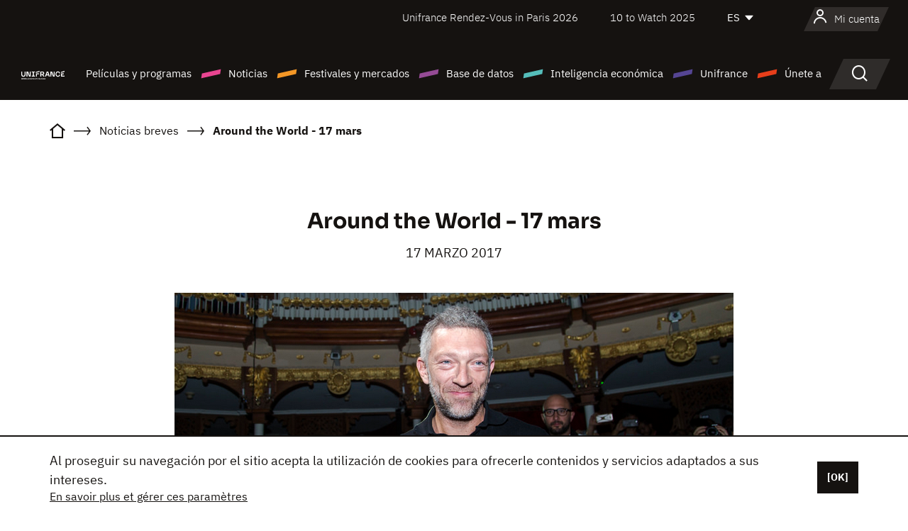

--- FILE ---
content_type: text/html;charset=utf-8
request_url: https://es.unifrance.org/actualidad/14924/around-the-world-17-mars
body_size: 18677
content:
<!DOCTYPE html><html lang="es" prefix="og: http://ogp.me/ns#"><head><script>(function(w,d,s,l,i){w[l]=w[l]||[];w[l].push({'gtm.start':
						new Date().getTime(),event:'gtm.js'});var f=d.getElementsByTagName(s)[0],
					j=d.createElement(s),dl=l!='dataLayer'?'&l='+l:'';j.async=true;j.src=
					'https://www.googletagmanager.com/gtm.js?id='+i+dl;f.parentNode.insertBefore(j,f);
			})(window,document,'script','dataLayer','GTM-N94R5GK');</script><meta charset="utf-8"/><title>Around the World - 17 mars - Unifrance</title><link rel="alternate" hreflang="fr" href="https://www.unifrance.org/actualites/14924/around-the-world-17-mars"/><link rel="alternate" hreflang="en" href="https://en.unifrance.org/news/14924/around-the-world-march-17-2017"/><link rel="alternate" hreflang="ja" href="https://japan.unifrance.org/ニュース/14924/around-the-world-march-17-2017"/><meta content="width=device-width, initial-scale=1, shrink-to-fit=no" name="viewport"/><link type="image/x-icon" href="/ressources/internet/images/v2/favicon.svg" rel="shortcut icon"/><link type="image/x-icon" href="/ressources/internet/images/v2/favicon.svg" rel="icon"/><style>
				@font-face{font-family:IBMPlexSans;font-style:normal;font-weight:700;font-display:swap;src:local("IBMPlexSans"),url("/ressources/internet/fonts/IBMPlexSans/IBMPlexSans-700.ttf") format("truetype"),url("/ressources/internet/fonts/IBMPlexSans/IBMPlexSans-700.eot?#iefix") format("embedded-opentype"),url("/ressources/internet/fonts/IBMPlexSans/IBMPlexSans-700.woff2") format("woff2"),url("/ressources/internet/fonts/IBMPlexSans/IBMPlexSans-700.woff") format("woff"),url("/ressources/internet/fonts/IBMPlexSans/IBMPlexSans-700.svg") format("svg")}@font-face{font-family:IBMPlexSans;font-style:normal;font-weight:600;font-display:swap;src:local("IBMPlexSans"),url("/ressources/internet/fonts/IBMPlexSans/IBMPlexSans-600.ttf") format("truetype"),url("/ressources/internet/fonts/IBMPlexSans/IBMPlexSans-600.eot?#iefix") format("embedded-opentype"),url("/ressources/internet/fonts/IBMPlexSans/IBMPlexSans-600.woff2") format("woff2"),url("/ressources/internet/fonts/IBMPlexSans/IBMPlexSans-600.woff") format("woff"),url("/ressources/internet/fonts/IBMPlexSans/IBMPlexSans-600.svg") format("svg")}@font-face{font-family:IBMPlexSans;font-style:normal;font-weight:500;font-display:swap;src:local("IBMPlexSans"),url("/ressources/internet/fonts/IBMPlexSans/IBMPlexSans-500.ttf") format("truetype"),url("/ressources/internet/fonts/IBMPlexSans/IBMPlexSans-500.eot?#iefix") format("embedded-opentype"),url("/ressources/internet/fonts/IBMPlexSans/IBMPlexSans-500.woff2") format("woff2"),url("/ressources/internet/fonts/IBMPlexSans/IBMPlexSans-500.woff") format("woff"),url("/ressources/internet/fonts/IBMPlexSans/IBMPlexSans-500.svg") format("svg")}@font-face{font-family:IBMPlexSans;font-style:normal;font-weight:400;font-display:swap;src:local("IBMPlexSans"),url("/ressources/internet/fonts/IBMPlexSans/IBMPlexSans-400.ttf") format("truetype"),url("/ressources/internet/fonts/IBMPlexSans/IBMPlexSans-400.eot?#iefix") format("embedded-opentype"),url("/ressources/internet/fonts/IBMPlexSans/IBMPlexSans-400.woff2") format("woff2"),url("/ressources/internet/fonts/IBMPlexSans/IBMPlexSans-400.woff") format("woff"),url("/ressources/internet/fonts/IBMPlexSans/IBMPlexSans-400.svg") format("svg")}@font-face{font-family:IBMPlexSans;font-style:normal;font-weight:300;font-display:swap;src:local("IBMPlexSans"),url("/ressources/internet/fonts/IBMPlexSans/IBMPlexSans-300.ttf") format("truetype"),url("/ressources/internet/fonts/IBMPlexSans/IBMPlexSans-300.eot?#iefix") format("embedded-opentype"),url("/ressources/internet/fonts/IBMPlexSans/IBMPlexSans-300.woff2") format("woff2"),url("/ressources/internet/fonts/IBMPlexSans/IBMPlexSans-300.woff") format("woff"),url("/ressources/internet/fonts/IBMPlexSans/IBMPlexSans-300.svg") format("svg")}@font-face{font-family:IBMPlexSans;font-style:normal;font-weight:200;font-display:swap;src:local("IBMPlexSans"),url("/ressources/internet/fonts/IBMPlexSans/IBMPlexSans-200.ttf") format("truetype"),url("/ressources/internet/fonts/IBMPlexSans/IBMPlexSans-200.eot?#iefix") format("embedded-opentype"),url("/ressources/internet/fonts/IBMPlexSans/IBMPlexSans-200.woff2") format("woff2"),url("/ressources/internet/fonts/IBMPlexSans/IBMPlexSans-200.woff") format("woff"),url("/ressources/internet/fonts/IBMPlexSans/IBMPlexSans-200.svg") format("svg")}@font-face{font-family:IBMPlexSans;font-style:normal;font-weight:100;font-display:swap;src:local("IBMPlexSans"),url("/ressources/internet/fonts/IBMPlexSans/IBMPlexSans-100.ttf") format("truetype"),url("/ressources/internet/fonts/IBMPlexSans/IBMPlexSans-100.eot?#iefix") format("embedded-opentype"),url("/ressources/internet/fonts/IBMPlexSans/IBMPlexSans-100.woff2") format("woff2"),url("/ressources/internet/fonts/IBMPlexSans/IBMPlexSans-100.woff") format("woff"),url("/ressources/internet/fonts/IBMPlexSans/IBMPlexSans-100.svg") format("svg")}:root{--bs-blue:#55bdba;--bs-indigo:#6610f2;--bs-purple:#954b95;--bs-pink:#e94591;--bs-red:#e73e1a;--bs-orange:#f49726;--bs-yellow:#ffc107;--bs-green:#90c189;--bs-teal:#20c997;--bs-cyan:#0dcaf0;--bs-black:#151210;--bs-white:#fff;--bs-gray:#6c757d;--bs-gray-dark:#343a40;--bs-gray-100:#f8f9fa;--bs-gray-200:#e9ecef;--bs-gray-300:#dee2e6;--bs-gray-400:#ced4da;--bs-gray-500:#adb5bd;--bs-gray-600:#6c757d;--bs-gray-700:#495057;--bs-gray-800:#343a40;--bs-gray-900:#212529;--bs-primary:#74d1f6;--bs-black:#151210;--bs-pink:#e94591;--bs-orange:#f49726;--bs-purple:#954b95;--bs-blue:#55bdba;--bs-deep-purple:#554593;--bs-red:#e73e1a;--bs-green:#90c189;--bs-gray:#a6a096;--bs-brown:#816041;--bs-sand:#d8b882;--bs-primary-rgb:116,209,246;--bs-black-rgb:21,18,16;--bs-pink-rgb:233,69,145;--bs-orange-rgb:244,151,38;--bs-purple-rgb:149,75,149;--bs-blue-rgb:85,189,186;--bs-deep-purple-rgb:85,69,147;--bs-red-rgb:231,62,26;--bs-green-rgb:144,193,137;--bs-gray-rgb:166,160,150;--bs-brown-rgb:129,96,65;--bs-sand-rgb:216,184,130;--bs-white-rgb:255,255,255;--bs-black-rgb:21,18,16;--bs-body-color-rgb:21,18,16;--bs-body-bg-rgb:255,255,255;--bs-font-sans-serif:"IBMPlexSans";--bs-font-monospace:SFMono-Regular,Menlo,Monaco,Consolas,"Liberation Mono","Courier New",monospace;--bs-gradient:linear-gradient(180deg,rgba(255,255,255,0.15),rgba(255,255,255,0));--bs-body-font-family:IBMPlexSans;--bs-body-font-size:calc(1.285rem+0.42vw);--bs-body-font-weight:400;--bs-body-line-height:1.25;--bs-body-color:#151210;--bs-body-bg:#fff;--bs-border-width:1px;--bs-border-style:solid;--bs-border-color:#151210;--bs-border-color-translucent:rgba(21,18,16,0.175);--bs-border-radius:.375rem;--bs-border-radius-sm:.25rem;--bs-border-radius-lg:.5rem;--bs-border-radius-xl:1rem;--bs-border-radius-2xl:2rem;--bs-border-radius-pill:50rem;--bs-link-color:#74d1f6;--bs-link-hover-color:#5da7c5;--bs-code-color:#e94591;--bs-highlight-bg:#fff3cd}@media (min-width:1200px){:root{--bs-body-font-size:1.6rem}}*,::after,::before{box-sizing:border-box}@media (prefers-reduced-motion:no-preference){:root{scroll-behavior:smooth}}body{margin:0;font-family:var(--bs-body-font-family);font-size:var(--bs-body-font-size);font-weight:var(--bs-body-font-weight);line-height:var(--bs-body-line-height);color:var(--bs-body-color);text-align:var(--bs-body-text-align);background-color:var(--bs-body-bg);-webkit-text-size-adjust:100%}::-moz-focus-inner{padding:0;border-style:none}::-webkit-datetime-edit-day-field,::-webkit-datetime-edit-fields-wrapper,::-webkit-datetime-edit-hour-field,::-webkit-datetime-edit-minute,::-webkit-datetime-edit-month-field,::-webkit-datetime-edit-text,::-webkit-datetime-edit-year-field{padding:0}::-webkit-inner-spin-button{height:auto}::-webkit-search-decoration{-webkit-appearance:none}::-webkit-color-swatch-wrapper{padding:0}::file-selector-button{font:inherit;-webkit-appearance:button}iframe{border:0}:root{--bs-body-font-size:1.6rem}html{font-size:62.5%}*{-webkit-font-smoothing:antialiased;-moz-font-smoothing:antialiased;-moz-osx-font-smoothing:grayscale}@media (min-width:1280px){body{background:linear-gradient(180deg,#151210 0,#151210 12rem,#fff 12rem)}}body{font-family:IBMPlexSans}
			</style><link onload="this.onload=null;this.rel=&apos;stylesheet&apos;;this.media=&apos;all&apos;" as="style" href="/ressources/internet/css/bootstrap.min.css?t=1767688136596" rel="preload"/><link onload="this.onload=null;this.rel=&apos;stylesheet&apos;;this.media=&apos;all&apos;" media="screen and (min-width: 768px)" as="style" href="/ressources/internet/css/unifrance-desktop.min.css?t=1767688136596" rel="preload"/><link onload="this.onload=null;this.rel=&apos;stylesheet&apos;;this.media=&apos;all&apos;" media="screen and (max-width: 767px)" as="style" href="/ressources/internet/css/unifrance-mobile.min.css?t=1767688136596" rel="preload"/><link onload="this.onload=null;this.rel=&apos;stylesheet&apos;;this.media=&apos;all&apos;" media="screen and (min-width: 768px)" as="style" href="/ressources/internet/css/unifrance-news-desktop.min.css?t=1767688136596" rel="preload"/><link onload="this.onload=null;this.rel=&apos;stylesheet&apos;;this.media=&apos;all&apos;" media="screen and (max-width: 767px)" as="style" href="/ressources/internet/css/unifrance-news-mobile.min.css?t=1767688136596" rel="preload"/></head><body class=""><noscript><iframe style="display:none;visibility:hidden" width="0" height="0" src="https://www.googletagmanager.com/ns.html?id=GTM-N94R5GK"/></noscript><label hidden="hidden" id="moins">Ver menos</label><label hidden="hidden" id="plus">Ver todo</label><label hidden="hidden" id="inTotal">en total</label><label hidden="hidden" id="voirLaFiche">Ver la ficha</label><label hidden="hidden" id="allDep">Todos Departements</label><label hidden="hidden" id="showCaptchaModal">true</label><div class="site-wrapper"><div data-datemodification="1450533930638" data-promotionid="2070" style="display: none" class="appMobileOff headerInfos cookies-banner"><div class="cookies-banner--wrapper container"><div class="cookies-banner--txt"><p> Al proseguir su navegación por el sitio acepta la utilización de cookies para ofrecerle contenidos y servicios adaptados a sus intereses.</p><a class="moreInfos" target="_blank" href="https://es.unifrance.org/promotion/6820/titleClick">En savoir plus et gérer ces paramètres</a></div><div class="cookies-banner--actions"><a class="closeHeaderInfos btn btn-primary" href="#">[OK]</a></div><div class="clearfix"></div><div id="inform-and-ask" style="display: none; width: 300px; background-color: white; repeat: scroll 0% 0% white; border: 1px solid #cccccc; padding :10px 10px;text-align:center; position: fixed; top:30px; left:50%; margin-top:0px; margin-left:-150px; z-index:100000; opacity:1"><div>Etes vous sur?</div><div style="padding :10px 10px;text-align:center;"><button onclick="tagAnalyticsCNIL.CookieConsent.hideInform()" name="cancel" class="btn btn-red btn-pill btn-block">Non</button></div></div></div></div><header role="banner" class="site-header js-header-uni"><div class="site-header__inner"><div class="container"><div class="site-header__top d-none d-xl-flex align-items-center justify-content-end"><ul class="list-unstyled d-flex align-items-center m-0"><li><a href="https://www.unifrance.org/festivals-et-marches/650/rendez-vous-d-unifrance-a-paris/2026">
                                                    Unifrance Rendez-Vous in Paris 2026
                                                    </a></li><li><a href="https://es.unifrance.org/festivales-y-mercados/1236/10-to-watch-de-unifrance/2025">
                                                    10 to Watch 2025
                                                    </a></li><li><div class="site-header__lang"><select name="langues" aria-label="Español" title="Español"><option value="https://es.unifrance.org/actualidad/14924/around-the-world-17-mars" selected="selected">ES</option><option value="https://www.unifrance.org/actualites/14924/around-the-world-17-mars">FR</option><option value="https://en.unifrance.org/news/14924/around-the-world-march-17-2017">EN</option><option value="https://japan.unifrance.org/ニュース/14924/around-the-world-march-17-2017">JA</option></select></div></li></ul></div><div tabindex="-1" id="main-menu" class="site-header__bottom d-flex align-items-center justify-content-xl-between"><div class="site-header__btn d-xl-none"><button class="btn-unstyled js-navbar-toggler navbar-toggler"><span aria-hidden="true" class="unificon unificon-menu"></span><span class="visually-hidden">Menu</span></button></div><div class="site-header__lang d-none"><select name="langues" aria-label="Español" title="Español"><option value="https://es.unifrance.org/actualidad/14924/around-the-world-17-mars" selected="selected">ES</option><option value="https://www.unifrance.org/actualites/14924/around-the-world-17-mars">FR</option><option value="https://en.unifrance.org/news/14924/around-the-world-march-17-2017">EN</option><option value="https://japan.unifrance.org/ニュース/14924/around-the-world-march-17-2017">JA</option></select></div><div class="dropdown-user-wrapper dropdown login-btn"><a title="Ver mi perfil" id="dropdownUser" class="dropdown-toggle text-decoration-none" href="https://es.unifrance.org/login"><span class="avatar-navbar avatar-user"><span aria-hidden="true" class="unificon unificon-user"></span><span class="avatar-user-text">Mi cuenta</span></span></a></div><div class="site-header__logo"><a href="https://es.unifrance.org/"><img height="58" width="281" alt="UNIFRANCE - all the accents of creativity" src="/ressources/internet/images/v2/unifrance-header.svg" class="img-fluid"/></a></div><div class="site-header__nav"><div class="site-header__mobileTop d-xl-none"><div class="site-header__close"><button class="btn-unstyled js-navbar-toggler"><span aria-hidden="true" class="unificon unificon-close"></span><span class="visually-hidden">Buscar en</span></button></div><div class="site-header__logo-mobile"><a href=""><img height="58" width="281" alt="UNIFRANCE" src="/ressources/internet/images/v2/unifrance-header-dark.svg" class="img-fluid"/></a></div><div class="site-header__lang lang-mobile"><select name="langues" aria-label="Español" title="Español"><option value="https://es.unifrance.org/actualidad/14924/around-the-world-17-mars" selected="selected">ES</option><option value="https://www.unifrance.org/actualites/14924/around-the-world-17-mars">FR</option><option value="https://en.unifrance.org/news/14924/around-the-world-march-17-2017">EN</option><option value="https://japan.unifrance.org/ニュース/14924/around-the-world-march-17-2017">JA</option></select></div></div><nav aria-label="Navigation principale" class="site-header__menu"><ul class="navbar-nav level1 unif-list"><li class="nav-item d-xl-none"><a class="nav-item nav-link" href="">Página principal</a></li><li class="nav-item no-theme dropdown dropdown-hover"><button aria-expanded="true" data-bs-auto-close="outside" data-bs-toggle="dropdown" class="nav-item nav-link dropdown-toggle">Películas y programas</button><div class="submenu dropdown-menu menu-type-big"><div class="submenu__inner"><div class="submenu__wrapper d-flex"><div class="submenu__item"><div class="submenu__title">PELÍCULAS Y PROGRAMAS FRANCESES</div><ul class="list-unstyled unif-list submenu__content"><li><a class="nav-item nav-link" href="https://es.unifrance.org/pelicula/largometrajes">Largometrajes</a></li><li><a class="nav-item nav-link" href="https://es.unifrance.org/pelicula/cortometrajes">Cortometrajes</a></li><li><a class="nav-item nav-link" href="https://es.unifrance.org/serie/espace-programme">Programas audiovisuales</a></li><li><a class="nav-item nav-link" href="/vr">Obras inmersivas</a></li></ul></div><div class="submenu__item"><div class="submenu__title">PROFESIONALES: VER UNA OBRA</div><ul class="list-unstyled unif-list submenu__content"><li><a class="nav-item nav-link" target="_blank" href="https://screeningroom.unifrance.org/">Screening Room</a><span aria-hidden="true" class="unificon unificon-link-external"></span></li><li><a class="nav-item nav-link" href="https://es.unifrance.org/cortometrajes/shortFilmGallery">Short Film Gallery</a><span aria-hidden="true" class="unificon unificon-cadenas"></span></li></ul></div><div class="submenu__item"><div class="submenu__title">BUSCAR UNA PELÍCULA O UN PROGRAMA</div><ul class="list-unstyled unif-list submenu__content"><li><a href="https://es.unifrance.org/recherche/pelicula" class="nav-item nav-link">Todas las películas y programas</a></li><li><a href="https://es.unifrance.org/recherche/pelicula?genres=film.genre.fiction&sort=pertinence" class="nav-item nav-link">Ficción</a></li><li><a href="https://es.unifrance.org/recherche/pelicula?genres=film.genre.documentaire&sort=pertinence" class="nav-item nav-link">Documental</a></li><li><a href="https://es.unifrance.org/recherche/pelicula?genres=film.genre.animation&sort=pertinence" class="nav-item nav-link">Animación</a></li><li><a href="https://es.unifrance.org/recherche/pelicula?metrage=film.format.audiovisuel&formatProgramme=audiovisuel.format.serie&sort=pertinence" class="nav-item nav-link">Serie</a></li></ul></div></div></div></div></li><li class="nav-item theme1 dropdown dropdown-hover"><button aria-expanded="true" data-bs-auto-close="outside" data-bs-toggle="dropdown" class="nav-item nav-link dropdown-toggle">Noticias</button><div class="submenu dropdown-menu menu-type-normal"><div class="submenu__inner"><div class="submenu__wrapper d-flex"><div class="submenu__item"><ul class="list-unstyled unif-list submenu__content"><li><a class="nav-item nav-link" href="https://es.unifrance.org/actualidad">En los titulares</a></li><li><a href="https://es.unifrance.org/recherche/actualite?rubriques=actu.rubrique.chiffresinternational&sort=pertinence" class="nav-item nav-link">Taquilla</a></li><li><a href="https://es.unifrance.org/recherche/actualite?rubriques=actu.rubrique.actuvideo&sort=pertinence" class="nav-item nav-link">En vídeo</a></li><li><a href="https://es.unifrance.org/recherche/actualite?rubriques=actu.rubrique.Entretiens&sort=pertinence" class="nav-item nav-link">Entrevistas</a></li><li><a href="https://es.unifrance.org/recherche/actualite?rubriques=actu.rubrique.Revuedepresseetrangere&sort=pertinence" class="nav-item nav-link">Revista de prensa extranjera</a></li><li><a class="nav-item nav-link" href="https://es.unifrance.org/mis-boletines-de-noticias/">Boletines</a></li></ul></div></div></div></div></li><li class="nav-item theme2 dropdown dropdown-hover"><button aria-expanded="true" data-bs-auto-close="outside" data-bs-toggle="dropdown" class="nav-item nav-link dropdown-toggle">Festivales y mercados</button><div class="submenu dropdown-menu menu-type-normal"><div class="submenu__inner"><div class="submenu__wrapper d-flex"><div class="submenu__item"><ul class="list-unstyled unif-list submenu__content"><li><a class="nav-item nav-link" href="https://es.unifrance.org/festivales-y-mercados">En los titulares</a></li><li><a href="https://es.unifrance.org/recherche/manifestacion?type=manifestation.type.festivallm&type=manifestation.type.festivallmcm&sort=pertinence" class="nav-item nav-link">Eventos cine</a></li><li><a href="https://es.unifrance.org/recherche/manifestacion?type=manifestation.type.audiovisuel&sort=pertinence" class="nav-item nav-link">Eventos audiovisuales</a></li><li><a class="nav-item nav-link anchorLink" href="https://es.unifrance.org/festivales-y-mercados#telechargements">Catálogos descargables</a></li></ul></div></div></div></div></li><li class="nav-item theme3 dropdown dropdown-hover"><button aria-expanded="true" data-bs-auto-close="outside" data-bs-toggle="dropdown" class="nav-item nav-link dropdown-toggle">Base de datos</button><div class="submenu dropdown-menu menu-type-big menu-type-large"><div class="submenu__inner"><div class="submenu__wrapper d-flex"><div class="submenu__item"><div class="submenu__title">BUSCAR A UNA PERSONA</div><ul class="list-unstyled unif-list submenu__content"><li><a href="https://es.unifrance.org/recherche/particulares" class="nav-item nav-link">Todos los profesionales</a></li><li><a href="https://es.unifrance.org/recherche/particulares?secteursAV=audiovisuel.secteur.audiovisuel&secteursAV=audiovisuel.secteur.cinema&nationalitePersonne=pays.fr&rolesSociete=societe.activitefilm.exportation&typeActivitesLiees=fr.openwide.unifrance.common.core.business.societe.model.Societe&sort=pertinence" class="nav-item nav-link">Vendedores franceses</a></li><li><a href="https://es.unifrance.org/recherche/particulares?secteursAV=audiovisuel.secteur.audiovisuel&activitesAV=audiovisuel.activite.achat" class="nav-item nav-link">Compradores audiovisuales extranjeros</a></li></ul></div><div class="submenu__item"><div class="submenu__title">BUSCAR UNA EMPRESA</div><ul class="list-unstyled unif-list submenu__content"><li><a href="https://es.unifrance.org/recherche/empresas" class="nav-item nav-link">Todas las empresas</a></li><li><a href="https://es.unifrance.org/recherche/empresas?paysOrigine=pays.fr&rolesSociete=societe.activitefilm.exportation&sort=pertinence" class="nav-item nav-link">Ventas internacionales</a></li><li><a href="https://es.unifrance.org/recherche/empresas?rolesSociete=societe.activitefilm.distributionetrangerCM&rolesSociete=societe.activitefilm.distributionetrangerLM&sort=pertinence" class="nav-item nav-link">Distribución cinematográfica en el extranjero</a></li><li><a href="https://es.unifrance.org/recherche/empresas?rolesSociete=societe.activitefilm.coproduction&rolesSociete=societe.activitefilm.producteurassocie&rolesSociete=societe.activitefilm.productiondeleguee&rolesSociete=societe.activitefilm.productionetrangere&rolesSociete=societe.activitefilm.productionexecutive&sort=pertinence" class="nav-item nav-link">Producción y coproducción</a></li><li><a href="https://es.unifrance.org/recherche/empresas?activitesHF=societe.activitehorsfilm.editionvideo_cm&activitesHF=societe.activitehorsfilm.editionvideodvd&activitesHF=societe.activitehorsfilm.maisonedition&sort=pertinence" class="nav-item nav-link">Edición de vídeo</a></li><li><a href="https://es.unifrance.org/recherche/empresas?activitesHF=societe.activitehorsfilm.presseecrite&activitesHF=societe.activitehorsfilm.presseinternet&activitesHF=societe.activitehorsfilm.presseradio&activitesHF=societe.activitehorsfilm.pressetv&sort=pertinence" class="nav-item nav-link">Media</a></li></ul></div><div class="submenu__item"><div class="submenu__title">CHERCHER PAR PAYS OU ZONE</div><div class="form-item d-flex flex-column gap-3"><select onchange="location = this.options[this.selectedIndex].value;" class="form-select-search order-2"><option value="">Choisir un pays</option><option value="https://es.unifrance.org/box-office/101/alemania">Alemania</option><option value="https://es.unifrance.org/box-office/508/arabia-saudita">Arabia Saudita</option><option value="https://es.unifrance.org/box-office/361/argentina">Argentina</option><option value="https://es.unifrance.org/box-office/74849/asie-pacifique-ap">Asie Pacifique AP</option><option value="https://es.unifrance.org/box-office/601/australia">Australia</option><option value="https://es.unifrance.org/box-office/102/austria">Austria</option><option value="https://es.unifrance.org/box-office/180/bielorrusia">Bielorrusia</option><option value="https://es.unifrance.org/box-office/362/bolivia">Bolivia</option><option value="https://es.unifrance.org/box-office/204/bosnia-y-herzegovina">Bosnia y Herzegovina</option><option value="https://es.unifrance.org/box-office/363/brasil">Brasil</option><option value="https://es.unifrance.org/box-office/163/bulgaria">Bulgaria</option><option value="https://es.unifrance.org/box-office/103/belgica">B&eacute;lgica</option><option value="https://es.unifrance.org/box-office/711/cambodia">Cambodia</option><option value="https://es.unifrance.org/box-office/202/canada">Canad&aacute;</option><option value="https://es.unifrance.org/box-office/364/chile">Chile</option><option value="https://es.unifrance.org/box-office/731/china">China</option><option value="https://es.unifrance.org/box-office/104/chipre">Chipre</option><option value="https://es.unifrance.org/box-office/365/colombia">Colombia</option><option value="https://es.unifrance.org/box-office/733/corea-del-sur">Corea del Sur</option><option value="https://es.unifrance.org/box-office/301/costa-rica">Costa Rica</option><option value="https://es.unifrance.org/box-office/415/costa-de-marfil">Costa de Marfil</option><option value="https://es.unifrance.org/box-office/159/croacia">Croacia</option><option value="https://es.unifrance.org/box-office/118/dinamarca">Dinamarca</option><option value="https://es.unifrance.org/box-office/366/ecuador">Ecuador</option><option value="https://es.unifrance.org/box-office/492/egipto">Egipto</option><option value="https://es.unifrance.org/box-office/511/emiratos-arabes-unidos">Emiratos Arabes Unidos</option><option value="https://es.unifrance.org/box-office/169/eslovaquia">Eslovaquia</option><option value="https://es.unifrance.org/box-office/158/eslovenia">Eslovenia</option><option value="https://es.unifrance.org/box-office/106/espana">Espa&ntilde;a</option><option value="https://es.unifrance.org/box-office/201/estados-unidos">Estados Unidos</option><option value="https://es.unifrance.org/box-office/182/estonia">Estonia</option><option value="https://es.unifrance.org/box-office/724/filipinas">Filipinas</option><option value="https://es.unifrance.org/box-office/119/finlandia">Finlandia</option><option value="https://es.unifrance.org/box-office/107/gran-bretana">Gran Breta&ntilde;a</option><option value="https://es.unifrance.org/box-office/108/grecia">Grecia</option><option value="https://es.unifrance.org/box-office/721/hong-kong">Hong Kong</option><option value="https://es.unifrance.org/box-office/164/hungria">Hungr&iacute;a</option><option value="https://es.unifrance.org/box-office/703/india">India</option><option value="https://es.unifrance.org/box-office/722/indonesia">Indonesia</option><option value="https://es.unifrance.org/box-office/120/islandia">Islandia</option><option value="https://es.unifrance.org/box-office/521/israel">Israel</option><option value="https://es.unifrance.org/box-office/109/italia">Italia</option><option value="https://es.unifrance.org/box-office/740/japon">Jap&oacute;n</option><option value="https://es.unifrance.org/box-office/397/kazajistan">Kazajist&aacute;n</option><option value="https://es.unifrance.org/box-office/184/letonia">Letonia</option><option value="https://es.unifrance.org/box-office/185/lituania">Lituania</option><option value="https://es.unifrance.org/box-office/74786/libano">L&iacute;bano</option><option value="https://es.unifrance.org/box-office/100/macedonia-del-norte">Macedonia del Norte</option><option value="https://es.unifrance.org/box-office/723/malasia">Malasia</option><option value="https://es.unifrance.org/box-office/402/marruecos">Marruecos</option><option value="https://es.unifrance.org/box-office/367/mexico">M&eacute;xico</option><option value="https://es.unifrance.org/box-office/464/nigeria">Nigeria</option><option value="https://es.unifrance.org/box-office/121/noruega">Noruega</option><option value="https://es.unifrance.org/box-office/605/nueva-zelanda">Nueva Zelanda</option><option value="https://es.unifrance.org/box-office/368/paraguay">Paraguay</option><option value="https://es.unifrance.org/box-office/111/paises-bajos">Pa&iacute;ses Bajos</option><option value="https://es.unifrance.org/box-office/74794/peru">Per&uacute;</option><option value="https://es.unifrance.org/box-office/165/polonia">Polonia</option><option value="https://es.unifrance.org/box-office/112/portugal">Portugal</option><option value="https://es.unifrance.org/box-office/20201/quebec">Quebec</option><option value="https://es.unifrance.org/box-office/167/republica-checa">Rep&uacute;blica Checa</option><option value="https://es.unifrance.org/box-office/166/rumania">Ruman&iacute;a</option><option value="https://es.unifrance.org/box-office/168/rusia">Rusia</option><option value="https://es.unifrance.org/box-office/408/serbia">Serbia</option><option value="https://es.unifrance.org/box-office/725/singapur">Singapur</option><option value="https://es.unifrance.org/box-office/481/sudafrica">Sud&aacute;frica</option><option value="https://es.unifrance.org/box-office/122/suecia">Suecia</option><option value="https://es.unifrance.org/box-office/113/suiza">Suiza</option><option value="https://es.unifrance.org/box-office/726/tailandia">Tailandia</option><option value="https://es.unifrance.org/box-office/727/taiwan">Taiw&aacute;n</option><option value="https://es.unifrance.org/box-office/114/turquia">Turqu&iacute;a</option><option value="https://es.unifrance.org/box-office/403/tunez">T&uacute;nez</option><option value="https://es.unifrance.org/box-office/186/ucrania">Ucrania</option><option value="https://es.unifrance.org/box-office/370/uruguay">Uruguay</option><option value="https://es.unifrance.org/box-office/371/venezuela">Venezuela</option><option value="https://es.unifrance.org/box-office/713/vietnam">Vietnam</option></select><select onchange="location = this.options[this.selectedIndex].value;" class="form-select-search order-2"><option value="">Choisir une zone géographique</option><option value="https://es.unifrance.org/box-office/3/america-latina">Am&eacute;rica Latina</option><option value="https://es.unifrance.org/box-office/2/america-del-norte">Am&eacute;rica del Norte</option><option value="https://es.unifrance.org/box-office/7/asia">Asia</option><option value="https://es.unifrance.org/box-office/8/europa-central-y-oriental">Europa Central y Oriental</option><option value="https://es.unifrance.org/box-office/1/europa-occidental">Europa Occidental</option><option value="https://es.unifrance.org/box-office/74807/mundo">Mundo</option><option value="https://es.unifrance.org/box-office/6/oceania">Ocean&iacute;a</option><option value="https://es.unifrance.org/box-office/5/oriente-medio">Oriente Medio</option><option value="https://es.unifrance.org/box-office/4/africa">&Aacute;frica</option></select></div><div class="submenu__title">CHERCHER PAR GENRE</div><div class="form-item d-flex flex-column"><select onchange="if($(&apos;#showCaptchaModal&apos;).text() === &apos;true&apos;) { $(&apos;#captchaModalForm&apos;).attr(&apos;action&apos;, this.options[this.selectedIndex].value); $(&apos;#captchaModal&apos;).modal(&apos;show&apos;); } else location = this.options[this.selectedIndex].value;" class="form-select-search order-2"><option value="">Elegir un género</option><option value="https://es.unifrance.org/recherche/pelicula?genres=film.genre.spectaclevivant&amp;sort=pertinence"></option><option value="https://es.unifrance.org/recherche/pelicula?genres=film.genre.animation&amp;sort=pertinence">Animación</option><option value="https://es.unifrance.org/recherche/pelicula?genres=film.genre.clip&amp;sort=pertinence">Clip</option><option value="https://es.unifrance.org/recherche/pelicula?genres=film.genre.documentaire&amp;sort=pertinence">Documental</option><option value="https://es.unifrance.org/recherche/pelicula?genres=film.genre.experimental&amp;sort=pertinence">Experimental</option><option value="https://es.unifrance.org/recherche/pelicula?genres=film.genre.fiction&amp;sort=pertinence">Ficción</option></select></div></div><div class="submenu__item"><div class="submenu__title">CONDITIONS DE RÉFÉRENCEMENT</div><ul class="list-unstyled unif-list submenu__content"><li><a class="nav-item nav-link" href="https://es.unifrance.org/institucional/referencement-oeuvres-societes-personnes">Référencement oeuvres, sociétés et personnes</a></li></ul></div></div></div></div></li><li class="nav-item theme4 dropdown dropdown-hover"><button aria-expanded="true" data-bs-auto-close="outside" data-bs-toggle="dropdown" class="nav-item nav-link dropdown-toggle">Inteligencia económica</button><div class="submenu dropdown-menu menu-type-normal"><div class="submenu__inner"><div class="submenu__wrapper d-flex"><div class="submenu__item"><ul class="list-unstyled unif-list submenu__content"><li><a class="nav-item nav-link" href="https://es.unifrance.org/box-office/74807/mundo">Datos económicos internacionales</a></li><li><a class="nav-item nav-link" href="https://es.unifrance.org/box-office">Datos económicos por país o zona geográfica</a></li><li><a href="https://es.unifrance.org/recherche/actualite?rubriques=actu.rubrique.etudes&sort=pertinence" class="nav-item nav-link">Estudio y revisiones anuales</a></li><li><a href="https://es.unifrance.org/recherche/actualite?rubriques=actu.rubrique.veillenumerique&sort=pertinence" class="nav-item nav-link">Reloj digital</a></li></ul></div></div></div></div></li><li class="nav-item theme5 dropdown dropdown-hover"><button aria-expanded="true" data-bs-auto-close="outside" data-bs-toggle="dropdown" class="nav-item nav-link dropdown-toggle">Unifrance</button><div class="submenu dropdown-menu menu-type-normal"><div class="submenu__inner"><div class="submenu__wrapper d-flex"><div class="submenu__item"><ul class="list-unstyled unif-list submenu__content"><li><a class="nav-item nav-link" href="https://es.unifrance.org/institucional/misiones">Misiones</a></li><li><a class="nav-item nav-link" href="https://es.unifrance.org/institucional/equipo">Organigrama</a></li><li><a class="nav-item nav-link" href="https://es.unifrance.org/institucional/instancias">Cuerpos</a></li><li><a class="nav-item nav-link" href="https://es.unifrance.org/institucional/oficinas-extranjero">Oficinas en el extranjero</a></li><li><a class="nav-item nav-link" href="https://es.unifrance.org/institucional/socios">Socios</a></li><li><a class="nav-item nav-link" href="https://es.unifrance.org/institucional/fonds-de-dotation">Fondo de Dotación para Unifrance</a></li><li><a class="nav-item nav-link" href="https://es.unifrance.org/institucional/recrutement">Contratación</a></li><li><a class="nav-item nav-link" href="https://es.unifrance.org/institucional/valeurs">Valores</a></li><li><a class="nav-item nav-link" href="https://es.unifrance.org/institucional/vhss">VHSS</a></li></ul></div></div></div></div></li><li class="nav-item theme6 dropdown dropdown-hover"><button aria-expanded="true" data-bs-auto-close="outside" data-bs-toggle="dropdown" class="nav-item nav-link dropdown-toggle">Únete a</button><div class="submenu dropdown-menu menu-type-big"><div class="submenu__inner"><div class="submenu__wrapper d-flex"><div class="submenu__item"><div class="submenu__title">PROFESIONALES DEL CINE</div><ul class="list-unstyled unif-list submenu__content"><li><a class="nav-item nav-link" href="https://es.unifrance.org/institucional/productores-cine">Productores de largometrajes</a></li><li><a class="nav-item nav-link" href="https://es.unifrance.org/institucional/exportadores-largometrajes">Exportadores de largometrajes</a></li><li><a class="nav-item nav-link" href="https://es.unifrance.org/institucional/distribuidores-cortometrajes">Productores y distribuidores de cortometrajes u obras inmersivas</a></li><li><a class="nav-item nav-link" href="https://es.unifrance.org/institucional/artistas">Directores, actores, guionistas, compositores y agentes</a></li></ul></div><div class="submenu__item"><div class="submenu__title">PROFESIONALES DEL SECTOR AUDIOVISUAL</div><ul class="list-unstyled unif-list submenu__content"><li><a class="nav-item nav-link" href="https://es.unifrance.org/institucional/audiovisuales-distribuidores">Directores, actores, guionistas, compositores y agentes</a></li><li><a class="nav-item nav-link" href="https://es.unifrance.org/institucional/productores-television">Productores de películas y programas audiovisuales</a></li><li><a class="nav-item nav-link" href="https://es.unifrance.org/institucional/artistas">Directores, actores, guionistas, compositores y agentes</a></li></ul></div></div></div></div></li></ul></nav><div class="site-header__links-mobile d-xl-none"><ul class="list-unstyled"><li><a href="https://www.unifrance.org/festivals-et-marches/650/rendez-vous-d-unifrance-a-paris/2026">
                                                            Unifrance Rendez-Vous in Paris 2026
                                                            </a></li><li><a href="https://es.unifrance.org/festivales-y-mercados/1236/10-to-watch-de-unifrance/2025">
                                                            10 to Watch 2025
                                                            </a></li></ul></div></div><div tabindex="-1" class="site-header__search" id="main-search"><button onclick="setTimeout(function(){$(&apos;#modal-search__input&apos;).focus();}, 500)" data-bs-target="#searchModal" data-bs-toggle="modal" class="btn-unstyled"><span aria-hidden="true" class="unificon unificon-search"></span><span class="visually-hidden">Buscar en</span></button></div></div></div></div></header><main tabindex="-1" role="main" class="site-content" id="main-content"><div class="breadcrumb-wrapper container d-none d-lg-block"><nav aria-label="Fil d&apos;Ariane"><ol typeof="BreadcrumbList" vocab="http://schema.org/" class="breadcrumb"><li typeof="ListItem" property="itemListElement" class="breadcrumb-item"><a typeof="WebPage" property="item" href="https://es.unifrance.org/"><span aria-hidden="true" class="unificon unificon-home"></span><span class="d-none" property="id">https://es.unifrance.org/</span><span class="d-none" property="name">Página principal</span></a><meta content="1" property="position"/></li><li typeof="ListItem" property="itemListElement" class="breadcrumb-item"><a typeof="WebPage" property="item" href="https://es.unifrance.org/recherche/actualite?rubrique=actu.rubrique.presse"><span class="d-none" property="id">https://es.unifrance.org/recherche/actualite?rubrique=actu.rubrique.presse</span><span property="name">Noticias breves</span></a><meta content="2" property="position"/></li><li typeof="ListItem" property="itemListElement" class="breadcrumb-item active"><span property="name">Around the World - 17 mars</span><meta content="3" property="position"/></li></ol></nav></div><div class="d-lg-none container prevLink"><a href="https://es.unifrance.org/recherche/actualite?rubrique=actu.rubrique.presse" class="link-back"><span aria-hidden="true" class="unificon unificon-arrow-right-long"></span><span>Noticias breves</span></a></div><article typeof="NewsArticle" vocab="http://schema.org/" class="main-article"><div class="main-article__banner"><div class="container"><h1 class="main-article__banner__title">Around the World - 17 mars</h1><p class="main-article__banner__time"><time datetime="2017-03-17">
                            17 MARZO 2017
                        </time></p><div class="main-article__banner__media"><picture><a href="#mediaGallery"><img class="img-fluid" itemprop="image" alt="Around the World - 17 mars" title="Around the World - 17 mars" width="788" height="366" src="https://medias.unifrance.org/medias/68/170/174660/format_hd/around-the-world-17-mars.jpg"/></a></picture></div></div></div><div class="main-article__body"><div class="container"><div class="article-tools d-flex justify-content-between gap-5 mb-7 pb-2"><div class="d-flex gap-3"><div class="popover-wrapper"><button data-bs-custom-class="popover-partager" data-bs-placement="right" data-bs-toggle="popover" data-bs-trigger="click" aria-label="Partager" type="button" class="btn btn-primary"><span aria-hidden="true" class="unificon unificon-partage me-0 me-md-3 me-xxl-5"></span><span class="d-none d-lg-block">Compartir</span></button><div class="popover-content d-none"><ul class="list-unstyled"><li><a target="_blank" href="https://www.facebook.com/sharer/sharer.php?u=https://es.unifrance.org/actualidad/14924/around-the-world-17-mars"><span class="unificon"><img class="align-top" alt="Facebook" title="Facebook" width="35" height="35" src="https://medias.unifrance.org/medias/228/86/284388/visuel/facebook.svg" loading="lazy"/></span><span class="text">Facebook</span></a></li><li><a target="_blank" href="mailto:?body=https://es.unifrance.org/actualidad/14924/around-the-world-17-mars&subject=Around the World - 17 mars"><span aria-hidden="true" class="unificon unificon-enveloppe"></span><span class="text">Mail</span></a></li></ul></div></div><div><button onclick="$(&apos;.login-btn a&apos;)[0].click(); return false;" href="https://es.unifrance.org/login" class="btn btn-primary btn-active"><span aria-hidden="true" class="unificon unificon-favori icon-un-active me-0 me-md-3 me-xxl-5"></span><span class="text-un-active">Favori</span></button></div></div><div><a href="https://es.unifrance.org/recherche/actualite?rubriques=actu.rubrique.presse&sort=pertinence" class="btn btn--small btn-secondary">Noticias breves</a></div></div><div class="chapo section-bottom"><p><p> Depuis début janvier, entre le Festival de <a  class="fiche-link richLink"" href="https://es.unifrance.org/festivales-y-mercados/147/festival-internacional-de-cine-de-berlin/2016" data-type="manifestation" >Berlin</a> et les <a  class="fiche-link richLink"" href="https://es.unifrance.org/festivales-y-mercados/588/rendez-vous-with-french-cinema-in-new-york/2017" data-type="manifestation" >Rendez-Vous With French Cinema à New York</a>, le tour du monde des artistes français s’est poursuivi. Rencontres, débats, masterclasses, promotion... Le cinéma français reste toujours fédérateur auprès du public cinéphile à travers la planète.</p></p></div><div class="article-section border-bottom border-4"><div class="wysiwyg uf-wysiwyg"><ul> <li> <strong>Le chiffre du mois</strong>, ce sont les 11 avions pris en 13 jours par <a  class="fiche-link richLink"" href="https://es.unifrance.org/anuario/particulares/342541/rebecca-zlotowski" data-type="personne" >Rebecca Zlotowski</a>, qui s’est rendue en <a  class="fiche-link richLink"" href="https://es.unifrance.org/box-office/601/australia" data-type="zoneGeographique" >Australia</a> pour accompagner <a  class="fiche-link richLink"" href="https://es.unifrance.org/pelicula/41093/planetarium" data-type="film" >Planetarium</a>, présenté à l&#39;<a  class="fiche-link richLink"" href="https://es.unifrance.org/festivales-y-mercados/870/festival-de-cine-frances-de-la-alianza-francesa-australia/2017" data-type="manifestation" >Alliance Française French Film Festival</a>, au gré d&#39;une tournée des villes australiennes, puis en <a  class="fiche-link richLink"" href="https://es.unifrance.org/box-office/605/nueva-zelanda" data-type="zoneGeographique" >Nueva Zelanda</a>. Elle a été rejointe par <a  class="fiche-link richLink"" href="https://es.unifrance.org/anuario/particulares/141631/emmanuelle-bercot" data-type="personne" >Emmanuelle Bercot</a>.</li> <li> Dans le cadre des années croisées France-<a  class="fiche-link richLink"" href="https://es.unifrance.org/box-office/365/colombia" data-type="zoneGeographique" >Colombia</a>, <a  class="fiche-link richLink"" href="https://es.unifrance.org/anuario/particulares/24983/vincent-cassel" data-type="personne" >Vincent Cassel</a> et <a  class="fiche-link richLink"" href="https://es.unifrance.org/anuario/particulares/118407/denis-lavant" data-type="personne" >Denis Lavant</a> ont porté haut et fort les couleurs de la France au Festival de Carthagène (1er-6 mars).</li> <li> <a  class="fiche-link richLink"" href="https://es.unifrance.org/anuario/particulares/321936/nicole-garcia" data-type="personne" >Nicole Garcia</a> et <a  class="fiche-link richLink"" href="https://es.unifrance.org/anuario/particulares/18973/brigitte-rouan" data-type="personne" >Brigitte Ro&uuml;an</a> étaient du 24 au 27 janvier à Kiev en <a  class="fiche-link richLink"" href="https://es.unifrance.org/box-office/186/ucrania" data-type="zoneGeographique" >Ucrania</a>, où se déroulaient les Journées du Film Francophone) pour parler de <a  class="fiche-link richLink"" href="https://es.unifrance.org/pelicula/40169/el-sueno-de-gabrielle" data-type="film" >El Sue&ntilde;o de Gabrielle</a></li> <li> <a  class="fiche-link richLink"" href="https://es.unifrance.org/anuario/particulares/416321/marie-helene-rebois" data-type="personne" >Marie-H&eacute;l&egrave;ne Rebois</a>, la réalisatrice de <a  class="fiche-link richLink"" href="https://es.unifrance.org/pelicula/42828/in-the-steps-of-trisha-brown" data-type="film" >In the Steps of Trisha Brown</a>, s’est rendue à New York en février pour la première de son film.</li> <li> Le <a  class="fiche-link richLink"" href="https://es.unifrance.org/festivales-y-mercados/896/festival-internacional-de-cine-de-belgrado/2017" data-type="manifestation" >Festival International du Film de Belgrade</a> (24 février au 5 mars) a accueilli <a  class="fiche-link richLink"" href="https://es.unifrance.org/anuario/particulares/351517/laurent-teyssier" data-type="personne" >Laurent Teyssier</a>, <a  class="fiche-link richLink"" href="https://es.unifrance.org/anuario/particulares/311291/alban-teurlai" data-type="personne" >Alban Teurlai</a>, <a  class="fiche-link richLink"" href="https://es.unifrance.org/anuario/particulares/411627/thierry-demaiziere" data-type="personne" >Thierry Demaizi&egrave;re</a> et <a  class="fiche-link richLink"" href="https://es.unifrance.org/anuario/particulares/366178/finnegan-oldfield" data-type="personne" >Finnegan Oldfield</a>.</li> <li> <a  class="fiche-link richLink"" href="https://es.unifrance.org/anuario/particulares/19943/agnes-varda" data-type="personne" >Agn&egrave;s Varda</a>, véritable rock-star aux <a  class="fiche-link richLink"" href="https://es.unifrance.org/box-office/201/estados-unidos" data-type="zoneGeographique" >Estados Unidos</a>, remporte ce mois-ci la palme des selfies sur Instagram, lors de son voyage à New York en mars pour son exposition à la Blum & Poe Gallery, et de ses nombreuses rencontres avec le public américain.</li> <li> <a  class="fiche-link richLink"" href="https://es.unifrance.org/anuario/particulares/50128/olivier-assayas" data-type="personne" >Olivier Assayas</a> et <a  class="fiche-link richLink"" href="https://es.unifrance.org/anuario/particulares/365593/kristen-stewart" data-type="personne" >Kristen Stewart</a> ont été acclamés aux Etats-Unis pour l’avant-première de <a  class="fiche-link richLink"" href="https://es.unifrance.org/pelicula/41078/personal-shopper" data-type="film" >Personal Shopper</a>, et <a  class="fiche-link richLink"" href="https://es.unifrance.org/anuario/particulares/50128/olivier-assayas" data-type="personne" >Olivier Assayas</a> a réuni ses nombreux fans autour de Cartes blanches/Rétrospectives au cinéma Metrograph de New York et au Cinefamily de Los Angeles.</li> <li> <a  class="fiche-link richLink"" href="https://es.unifrance.org/anuario/particulares/131613/angelin-preljocaj" data-type="personne" >Angelin Preljocaj</a> et son épouse et co-réalisatrice <a  class="fiche-link richLink"" href="https://es.unifrance.org/anuario/particulares/304934/valerie-muller" data-type="personne" >Valérie Müller</a> se sont rendus au Festival de Pina Mar (11-18 mars) pour accompagner leur film <a  class="fiche-link richLink"" href="https://es.unifrance.org/pelicula/41082/polina" data-type="film" >Polina</a>, qui poursuit son tour du monde.</li> <li> <a  class="fiche-link richLink"" href="https://es.unifrance.org/anuario/particulares/321261/antonin-peretjatko" data-type="personne" >Antonin Peretjatko</a> a fait une riche tournée américaine ponctuée de masterclasses dans le cadre du programme <a  class="fiche-link richLink"" href="https://es.unifrance.org/festivales-y-mercados/1118/young-french-cinema/2017" data-type="manifestation" >Young French Cinema</a>, qui propose la diffusion de <a  class="fiche-link richLink"" href="https://es.unifrance.org/pelicula/41010/la-ley-de-la-jungla" data-type="film" >La Ley de la jungla</a>, en passant notamment par New York et Washington DC (début mars).</li> <li> <a  class="fiche-link richLink"" href="https://es.unifrance.org/anuario/particulares/319601/francois-desagnat" data-type="personne" >Fran&ccedil;ois Desagnat</a> et son actrice <a  class="fiche-link richLink"" href="https://es.unifrance.org/anuario/particulares/343179/julia-piaton" data-type="personne" >Julia Piaton</a> sont allés défendre à Budapest la sortie du film <a  class="fiche-link richLink"" href="https://es.unifrance.org/pelicula/40542/roommates-wanted" data-type="film" >Roommates Wanted</a> en <a  class="fiche-link richLink"" href="https://es.unifrance.org/box-office/164/hungria" data-type="zoneGeographique" >Hungr&iacute;a</a>, dans le cadre des Journées Francophones.</li> <li> <a  class="fiche-link richLink"" href="https://es.unifrance.org/anuario/particulares/138890/lola-doillon" data-type="personne" >Lola Doillon</a> a retrouvé sa ville de prédilection, New York, pour présenter son film <a  class="fiche-link richLink"" href="https://es.unifrance.org/pelicula/40881/el-viaje-de-fanny" data-type="film" >El Viaje de Fanny</a> au Children Film Fest, avec sa productrice <a  class="fiche-link richLink"" href="https://es.unifrance.org/anuario/particulares/335082/saga-blanchard" data-type="personne" >Saga Blanchard</a>.</li> <li> <a  class="fiche-link richLink"" href="https://es.unifrance.org/anuario/particulares/310695/alain-guiraudie" data-type="personne" >Alain Guiraudie</a> s&#39;est rendu à Mexico, où <a  class="fiche-link richLink"" href="https://es.unifrance.org/pelicula/41309/staying-vertical" data-type="film" >Staying Vertical</a> était présenté au Ficunam (7e édition, 22-28 février). <a class="simpleLink" href="http://www.unifrance.org/actualites/14923/masterclass-d-alain-guiraudie-au-ficunam-de-mexico" style="null" target="_blank">Sa masterclass</a> a fait salle comble.</li> <li> <a  class="fiche-link richLink"" href="https://es.unifrance.org/anuario/particulares/300195/stephane-brize" data-type="personne" >St&eacute;phane Briz&eacute;</a> est allé au <a  class="fiche-link richLink"" href="https://es.unifrance.org/box-office/202/canada" data-type="zoneGeographique" >Canada</a> pour participer à l&#39;atelier Grand Nord et faire la promo de la sortie d&#39;<a  class="fiche-link richLink"" href="https://es.unifrance.org/pelicula/40853/el-jardin-de-jeannette" data-type="film" >El Jard&iacute;n de Jeannette</a>.</li> </ul></div></div><div class="article-quote"><div class="article-quote__tools d-flex justify-content-between gap-5"><div class="article-quote__author"><p>Contacto: 
                    <a href="https://es.unifrance.org/recherche/actualite?auteur=serviceunifrance.communication"><strong>Service Communication</strong></a></p></div><div class="d-flex gap-3"><div class="popover-wrapper"><button data-bs-custom-class="popover-partager" data-bs-placement="right" data-bs-toggle="popover" data-bs-trigger="click" aria-label="Partager" type="button" class="btn btn-primary"><span aria-hidden="true" class="unificon unificon-partage me-0 me-md-3 me-xxl-5"></span><span class="d-none d-lg-block">Compartir</span></button><div class="popover-content d-none"><ul class="list-unstyled"><li><a target="_blank" href="https://www.facebook.com/sharer/sharer.php?u=https://es.unifrance.org/actualidad/14924/around-the-world-17-mars"><span class="unificon"><img class="align-top" alt="Facebook" title="Facebook" width="35" height="35" src="https://medias.unifrance.org/medias/228/86/284388/visuel/facebook.svg" loading="lazy"/></span><span class="text">Facebook</span></a></li><li><a target="_blank" href="mailto:?body=https://es.unifrance.org/actualidad/14924/around-the-world-17-mars&subject=Around the World - 17 mars"><span aria-hidden="true" class="unificon unificon-enveloppe"></span><span class="text">Mail</span></a></li></ul></div></div><div><button onclick="$(&apos;.login-btn a&apos;)[0].click(); return false;" href="https://es.unifrance.org/login" class="btn btn-primary btn-active"><span aria-hidden="true" class="unificon unificon-favori icon-un-active me-0 me-md-3 me-xxl-5"></span><span class="text-un-active">Favori</span></button></div></div></div></div><div class="article-section pb-0"><div class="title-h2 title-h2--oneIcone "><h2 class="d-flex justify-content-start" id=""><span aria-hidden="true" class="unificon unificon-chevron-left"></span><span class="title-text">En relación con esta noticia</span></h2></div><div class="section-bottom"><div class="title-h3 title-h3--underlined"><h3>Películas<span class="fw-normal">(10)</span></h3></div><div class="card-movie__wrapper"><div class="scroll-slider js-scroll-slider slick-four"><div style="" data-filters="" class="link-extension card-movie d-flex flex-column"><div class="card-movie__text order-2"><h3 class="like-h4"><a href="https://es.unifrance.org/pelicula/40853/el-jardin-de-jeannette">El Jard&iacute;n de Jeannette</a></h3><div class="card-date d-flex"><time datetime="2016-01-01">(2016)</time></div></div><div class="card-movie__img order-1"><picture><img class="img-fluid" alt="media" title="media" width="300" height="400" src="https://medias.unifrance.org/medias/199/136/166087/format_web/media.jpg" loading="lazy"/></picture></div></div><div style="" data-filters="" class="link-extension card-movie d-flex flex-column"><div class="card-movie__text order-2"><h3 class="like-h4"><a href="https://es.unifrance.org/pelicula/40169/el-sueno-de-gabrielle">El Sue&ntilde;o de Gabrielle</a></h3><div class="card-date d-flex"><time datetime="2015-01-01">(2015)</time></div></div><div class="card-movie__img order-1"><picture><img class="img-fluid" alt="media" title="media" width="302" height="400" src="https://medias.unifrance.org/medias/95/134/165471/format_web/media.jpg" loading="lazy"/></picture></div></div><div style="" data-filters="" class="link-extension card-movie d-flex flex-column"><div class="card-movie__text order-2"><h3 class="like-h4"><a href="https://es.unifrance.org/pelicula/40881/el-viaje-de-fanny">El Viaje de Fanny</a></h3><div class="card-date d-flex"><time datetime="2016-01-01">(2016)</time></div></div><div class="card-movie__img order-1"><picture><img class="img-fluid" alt="media" title="media" width="300" height="400" src="https://medias.unifrance.org/medias/76/108/158796/format_web/media.jpg" loading="lazy"/></picture></div></div><div style="" data-filters="" class="link-extension card-movie d-flex flex-column"><div class="card-movie__text order-2"><h3 class="like-h4"><a href="https://es.unifrance.org/pelicula/42828/in-the-steps-of-trisha-brown">In the Steps of Trisha Brown</a></h3><div class="card-date d-flex"><time datetime="2016-01-01">(2016)</time></div></div><div class="card-movie__img order-1"><picture><img class="img-fluid" alt="media" title="media" width="300" height="400" src="https://medias.unifrance.org/medias/78/182/177742/format_web/media.jpg" loading="lazy"/></picture></div></div><div style="" data-filters="" class="link-extension card-movie d-flex flex-column"><div class="card-movie__text order-2"><h3 class="like-h4"><a href="https://es.unifrance.org/pelicula/41010/la-ley-de-la-jungla">La Ley de la jungla</a></h3><div class="card-date d-flex"><time datetime="2016-01-01">(2016)</time></div></div><div class="card-movie__img order-1"><picture><img class="img-fluid" alt="media" title="media" width="293" height="400" src="https://medias.unifrance.org/medias/44/223/188204/format_web/media.jpg" loading="lazy"/></picture></div></div><div style="" data-filters="" class="link-extension card-movie d-flex flex-column"><div class="card-movie__text order-2"><h3 class="like-h4"><a href="https://es.unifrance.org/pelicula/41078/personal-shopper">Personal Shopper</a></h3><div class="card-date d-flex"><time datetime="2015-01-01">(2015)</time></div></div><div class="card-movie__img order-1"><picture><img class="img-fluid" alt="media" title="media" width="294" height="400" src="https://medias.unifrance.org/medias/18/117/161042/format_web/media.jpg" loading="lazy"/></picture></div></div><div style="" data-filters="" class="link-extension card-movie d-flex flex-column"><div class="card-movie__text order-2"><h3 class="like-h4"><a href="https://es.unifrance.org/pelicula/41093/planetarium">Planetarium</a></h3><div class="card-date d-flex"><time datetime="2016-01-01">(2016)</time></div></div><div class="card-movie__img order-1"><picture><img class="img-fluid" alt="media" title="media" width="294" height="400" src="https://medias.unifrance.org/medias/96/134/165472/format_web/media.jpg" loading="lazy"/></picture></div></div><div style="" data-filters="" class="link-extension card-movie d-flex flex-column"><div class="card-movie__text order-2"><h3 class="like-h4"><a href="https://es.unifrance.org/pelicula/41082/polina">Polina</a></h3><div class="card-date d-flex"><time datetime="2015-01-01">(2015)</time></div></div><div class="card-movie__img order-1"><picture><img class="img-fluid" alt="media" title="media" width="294" height="400" src="https://medias.unifrance.org/medias/4/139/166660/format_web/media.jpg" loading="lazy"/></picture></div></div><div style="" data-filters="" class="link-extension card-movie d-flex flex-column"><div class="card-movie__text order-2"><h3 class="like-h4"><a href="https://es.unifrance.org/pelicula/40542/roommates-wanted">Roommates Wanted</a></h3><div class="card-date d-flex"><time datetime="2015-01-01">(2015)</time></div></div><div class="card-movie__img order-1"><picture><img class="img-fluid" alt="media" title="media" width="295" height="400" src="https://medias.unifrance.org/medias/220/100/156892/format_web/media.jpg" loading="lazy"/></picture></div></div><div style="" data-filters="" class="link-extension card-movie d-flex flex-column"><div class="card-movie__text order-2"><h3 class="like-h4"><a href="https://es.unifrance.org/pelicula/41309/staying-vertical">Staying Vertical</a></h3><div class="card-date d-flex"><time datetime="2015-01-01">(2015)</time></div></div><div class="card-movie__img order-1"><picture><img class="img-fluid" alt="media" title="media" width="295" height="400" src="https://medias.unifrance.org/medias/30/127/163614/format_web/media.jpg" loading="lazy"/></picture></div></div></div><div aria-hidden="true" class="points-icon d-md-none"></div></div><div style="" id="" class="article-cards-btn "><button data-bs-target="#articleMovieModal" data-bs-toggle="modal" class="btn btn-primary uf-show-more"><span>Ver más<span class="fw-normal ms-2">(10)</span></span></button></div><div aria-hidden="true" aria-labelledby="articleMovieModalLabel" tabindex="-1" data-bs-keyboard="true" data-bs-backdrop="static" id="articleMovieModal" class="modal modal-article fade"><div class="modal-dialog"><div class="modal-content"><div class="modal-body"><div class="container"><div class="d-flex justify-content-between align-items-center modal-article__header"><div class="site-header__logo modal-article__logo"><a href="https://es.unifrance.org/"><img height="58" width="281" loading="lazy" alt="" src="/ressources/internet/images/v2/unifrance-header-dark.svg" class="img-fluid"/></a></div><button aria-label="Fermer la recherche" data-bs-dismiss="modal" class="btn-close" type="button"><span class="visually-hidden">Fermer</span><span aria-hidden="true" class="unificon unificon-close"></span></button></div><div class="modal-article__inner"><h2 class="modal-article__title like-h1">Around the World - 17 mars</h2><div class="title-h3 title-h3--underlined"><h3>Películas<span class="fw-normal">(10)</span></h3></div><div class="modal-article__list four-column"><div style="" data-filters="" class="link-extension card-movie d-flex flex-column"><div class="card-movie__text order-2"><h3 class="like-h4"><a href="https://es.unifrance.org/pelicula/40853/el-jardin-de-jeannette">El Jard&iacute;n de Jeannette</a></h3><div class="card-date d-flex"><time datetime="2016-01-01">(2016)</time></div></div><div class="card-movie__img order-1"><picture><img class="img-fluid" alt="media" title="media" width="300" height="400" src="https://medias.unifrance.org/medias/199/136/166087/format_web/media.jpg" loading="lazy"/></picture></div></div><div style="" data-filters="" class="link-extension card-movie d-flex flex-column"><div class="card-movie__text order-2"><h3 class="like-h4"><a href="https://es.unifrance.org/pelicula/40169/el-sueno-de-gabrielle">El Sue&ntilde;o de Gabrielle</a></h3><div class="card-date d-flex"><time datetime="2015-01-01">(2015)</time></div></div><div class="card-movie__img order-1"><picture><img class="img-fluid" alt="media" title="media" width="302" height="400" src="https://medias.unifrance.org/medias/95/134/165471/format_web/media.jpg" loading="lazy"/></picture></div></div><div style="" data-filters="" class="link-extension card-movie d-flex flex-column"><div class="card-movie__text order-2"><h3 class="like-h4"><a href="https://es.unifrance.org/pelicula/40881/el-viaje-de-fanny">El Viaje de Fanny</a></h3><div class="card-date d-flex"><time datetime="2016-01-01">(2016)</time></div></div><div class="card-movie__img order-1"><picture><img class="img-fluid" alt="media" title="media" width="300" height="400" src="https://medias.unifrance.org/medias/76/108/158796/format_web/media.jpg" loading="lazy"/></picture></div></div><div style="" data-filters="" class="link-extension card-movie d-flex flex-column"><div class="card-movie__text order-2"><h3 class="like-h4"><a href="https://es.unifrance.org/pelicula/42828/in-the-steps-of-trisha-brown">In the Steps of Trisha Brown</a></h3><div class="card-date d-flex"><time datetime="2016-01-01">(2016)</time></div></div><div class="card-movie__img order-1"><picture><img class="img-fluid" alt="media" title="media" width="300" height="400" src="https://medias.unifrance.org/medias/78/182/177742/format_web/media.jpg" loading="lazy"/></picture></div></div><div style="" data-filters="" class="link-extension card-movie d-flex flex-column"><div class="card-movie__text order-2"><h3 class="like-h4"><a href="https://es.unifrance.org/pelicula/41010/la-ley-de-la-jungla">La Ley de la jungla</a></h3><div class="card-date d-flex"><time datetime="2016-01-01">(2016)</time></div></div><div class="card-movie__img order-1"><picture><img class="img-fluid" alt="media" title="media" width="293" height="400" src="https://medias.unifrance.org/medias/44/223/188204/format_web/media.jpg" loading="lazy"/></picture></div></div><div style="" data-filters="" class="link-extension card-movie d-flex flex-column"><div class="card-movie__text order-2"><h3 class="like-h4"><a href="https://es.unifrance.org/pelicula/41078/personal-shopper">Personal Shopper</a></h3><div class="card-date d-flex"><time datetime="2015-01-01">(2015)</time></div></div><div class="card-movie__img order-1"><picture><img class="img-fluid" alt="media" title="media" width="294" height="400" src="https://medias.unifrance.org/medias/18/117/161042/format_web/media.jpg" loading="lazy"/></picture></div></div><div style="" data-filters="" class="link-extension card-movie d-flex flex-column"><div class="card-movie__text order-2"><h3 class="like-h4"><a href="https://es.unifrance.org/pelicula/41093/planetarium">Planetarium</a></h3><div class="card-date d-flex"><time datetime="2016-01-01">(2016)</time></div></div><div class="card-movie__img order-1"><picture><img class="img-fluid" alt="media" title="media" width="294" height="400" src="https://medias.unifrance.org/medias/96/134/165472/format_web/media.jpg" loading="lazy"/></picture></div></div><div style="" data-filters="" class="link-extension card-movie d-flex flex-column"><div class="card-movie__text order-2"><h3 class="like-h4"><a href="https://es.unifrance.org/pelicula/41082/polina">Polina</a></h3><div class="card-date d-flex"><time datetime="2015-01-01">(2015)</time></div></div><div class="card-movie__img order-1"><picture><img class="img-fluid" alt="media" title="media" width="294" height="400" src="https://medias.unifrance.org/medias/4/139/166660/format_web/media.jpg" loading="lazy"/></picture></div></div><div style="" data-filters="" class="link-extension card-movie d-flex flex-column"><div class="card-movie__text order-2"><h3 class="like-h4"><a href="https://es.unifrance.org/pelicula/40542/roommates-wanted">Roommates Wanted</a></h3><div class="card-date d-flex"><time datetime="2015-01-01">(2015)</time></div></div><div class="card-movie__img order-1"><picture><img class="img-fluid" alt="media" title="media" width="295" height="400" src="https://medias.unifrance.org/medias/220/100/156892/format_web/media.jpg" loading="lazy"/></picture></div></div><div style="" data-filters="" class="link-extension card-movie d-flex flex-column"><div class="card-movie__text order-2"><h3 class="like-h4"><a href="https://es.unifrance.org/pelicula/41309/staying-vertical">Staying Vertical</a></h3><div class="card-date d-flex"><time datetime="2015-01-01">(2015)</time></div></div><div class="card-movie__img order-1"><picture><img class="img-fluid" alt="media" title="media" width="295" height="400" src="https://medias.unifrance.org/medias/30/127/163614/format_web/media.jpg" loading="lazy"/></picture></div></div></div></div></div></div></div></div></div></div><div class="section-bottom"><div class="title-h3 title-h3--underlined"><h3>Eventos<span class="fw-normal">(5)</span></h3></div><div class="d-flex flex-column flex-md-row gap-md-5"><div class="card-festival-article"><div class="link-extension card-festival d-flex flex-column flex-md-row"><div class="card-festival__text order-2 d-flex flex-column justify-content-between"><div><h3 class="like-h4 d-none d-md-block"><a href="https://es.unifrance.org/festivales-y-mercados/147/festival-internacional-de-cine-de-berlin/2016">Festival Internacional de Cine de Berl&iacute;n - 2016</a></h3><div class="card-type d-flex"><span aria-hidden="true" class="unificon unificon-theme"></span><p>Festival de largometrajes  y cortometrajes</p></div><div class="card-location d-flex"><span aria-hidden="true" class="unificon unificon-pin"></span><p>Alemania</p></div><div class="card-date d-flex"><span aria-hidden="true" class="unificon unificon-calendar"></span><p class="time">del 
                            <time datetime="2016-02-11" class="date">11/02/2016</time><br/>al 
                            <time datetime="2016-02-21" class="date">21/02/2016</time></p></div></div><div class="link"><span class="link-text">Ver la ficha</span><span aria-hidden="true" class="unificon unificon-arrow-right"></span></div></div><div class="card-festival__img d-flex d-md-block order-1"><h3 class="like-h4 d-md-none order-2"><a href="https://es.unifrance.org/festivales-y-mercados/147/festival-internacional-de-cine-de-berlin/2016">Festival Internacional de Cine de Berl&iacute;n - 2016</a></h3><picture class="order-1"><img class="img-fluid" alt="media" title="media" width="91" height="130" src="https://medias.unifrance.org/medias/60/91/154428/format_vignette/media.jpg" loading="lazy"/></picture></div></div></div><div class="card-festival-article"><div class="link-extension card-festival d-flex flex-column flex-md-row"><div class="card-festival__text order-2 d-flex flex-column justify-content-between"><div><h3 class="like-h4 d-none d-md-block"><a href="https://es.unifrance.org/festivales-y-mercados/896/festival-internacional-de-cine-de-belgrado/2017">Festival Internacional de Cine de Belgrado - 2017</a></h3><div class="card-type d-flex"><span aria-hidden="true" class="unificon unificon-theme"></span><p>Festival de largometrajes</p></div><div class="card-location d-flex"><span aria-hidden="true" class="unificon unificon-pin"></span><p>Serbia</p></div><div class="card-date d-flex"><span aria-hidden="true" class="unificon unificon-calendar"></span><p class="time">del 
                            <time datetime="2017-02-24" class="date">24/02/2017</time><br/>al 
                            <time datetime="2017-03-05" class="date">05/03/2017</time></p></div></div><div class="link"><span class="link-text">Ver la ficha</span><span aria-hidden="true" class="unificon unificon-arrow-right"></span></div></div><div class="card-festival__img d-flex d-md-block order-1"><h3 class="like-h4 d-md-none order-2"><a href="https://es.unifrance.org/festivales-y-mercados/896/festival-internacional-de-cine-de-belgrado/2017">Festival Internacional de Cine de Belgrado - 2017</a></h3><picture class="order-1"><img class="img-fluid" alt="media" title="media" width="92" height="130" src="https://medias.unifrance.org/medias/34/177/241954/format_vignette/media.jpg" loading="lazy"/></picture></div></div></div></div><div style="" id="" class="article-cards-btn "><button data-bs-target="#articleFestivalModal" data-bs-toggle="modal" class="btn btn-primary uf-show-more"><span>Ver más<span class="fw-normal ms-2">(5)</span></span></button></div><div aria-hidden="true" aria-labelledby="articleFestivalModalLabel" tabindex="-1" data-bs-keyboard="true" data-bs-backdrop="static" id="articleFestivalModal" class="modal modal-article fade"><div class="modal-dialog"><div class="modal-content"><div class="modal-body"><div class="container"><div class="d-flex justify-content-between align-items-center modal-article__header"><div class="site-header__logo modal-article__logo"><a href="https://es.unifrance.org/"><img height="58" width="281" loading="lazy" alt="" src="/ressources/internet/images/v2/unifrance-header-dark.svg" class="img-fluid"/></a></div><button aria-label="Fermer la recherche" data-bs-dismiss="modal" class="btn-close" type="button"><span class="visually-hidden">Fermer</span><span aria-hidden="true" class="unificon unificon-close"></span></button></div><div class="modal-article__inner"><h2 class="modal-article__title like-h1">Around the World - 17 mars</h2><div class="title-h3 title-h3--underlined"><h3>Eventos<span class="fw-normal">(5)</span></h3></div><div class="modal-article__list two-column"><div class=" card-festival-article"><div class="link-extension card-festival d-flex flex-column flex-md-row"><div class="card-festival__text order-2 d-flex flex-column justify-content-between"><div><h3 class="like-h4 d-none d-md-block"><a href="https://es.unifrance.org/festivales-y-mercados/147/festival-internacional-de-cine-de-berlin/2016">Festival Internacional de Cine de Berl&iacute;n - 2016</a></h3><div class="card-type d-flex"><span aria-hidden="true" class="unificon unificon-theme"></span><p>Festival de largometrajes  y cortometrajes</p></div><div class="card-location d-flex"><span aria-hidden="true" class="unificon unificon-pin"></span><p>Alemania</p></div><div class="card-date d-flex"><span aria-hidden="true" class="unificon unificon-calendar"></span><p class="time">del 
                            <time datetime="2016-02-11" class="date">11/02/2016</time><br/>al 
                            <time datetime="2016-02-21" class="date">21/02/2016</time></p></div></div><div class="link"><span class="link-text">Ver la ficha</span><span aria-hidden="true" class="unificon unificon-arrow-right"></span></div></div><div class="card-festival__img d-flex d-md-block order-1"><h3 class="like-h4 d-md-none order-2"><a href="https://es.unifrance.org/festivales-y-mercados/147/festival-internacional-de-cine-de-berlin/2016">Festival Internacional de Cine de Berl&iacute;n - 2016</a></h3><picture class="order-1"><img class="img-fluid" alt="media" title="media" width="91" height="130" src="https://medias.unifrance.org/medias/60/91/154428/format_vignette/media.jpg" loading="lazy"/></picture></div></div></div><div class=" card-festival-article"><div class="link-extension card-festival d-flex flex-column flex-md-row"><div class="card-festival__text order-2 d-flex flex-column justify-content-between"><div><h3 class="like-h4 d-none d-md-block"><a href="https://es.unifrance.org/festivales-y-mercados/896/festival-internacional-de-cine-de-belgrado/2017">Festival Internacional de Cine de Belgrado - 2017</a></h3><div class="card-type d-flex"><span aria-hidden="true" class="unificon unificon-theme"></span><p>Festival de largometrajes</p></div><div class="card-location d-flex"><span aria-hidden="true" class="unificon unificon-pin"></span><p>Serbia</p></div><div class="card-date d-flex"><span aria-hidden="true" class="unificon unificon-calendar"></span><p class="time">del 
                            <time datetime="2017-02-24" class="date">24/02/2017</time><br/>al 
                            <time datetime="2017-03-05" class="date">05/03/2017</time></p></div></div><div class="link"><span class="link-text">Ver la ficha</span><span aria-hidden="true" class="unificon unificon-arrow-right"></span></div></div><div class="card-festival__img d-flex d-md-block order-1"><h3 class="like-h4 d-md-none order-2"><a href="https://es.unifrance.org/festivales-y-mercados/896/festival-internacional-de-cine-de-belgrado/2017">Festival Internacional de Cine de Belgrado - 2017</a></h3><picture class="order-1"><img class="img-fluid" alt="media" title="media" width="92" height="130" src="https://medias.unifrance.org/medias/34/177/241954/format_vignette/media.jpg" loading="lazy"/></picture></div></div></div><div class=" card-festival-article"><div class="link-extension card-festival d-flex flex-column flex-md-row"><div class="card-festival__text order-2 d-flex flex-column justify-content-between"><div><h3 class="like-h4 d-none d-md-block"><a href="https://es.unifrance.org/festivales-y-mercados/870/festival-de-cine-frances-de-la-alianza-francesa-australia/2017">Festival de Cine Franc&eacute;s de la Alianza Francesa (Australia) - 2017</a></h3><div class="card-type d-flex"><span aria-hidden="true" class="unificon unificon-theme"></span><p>Festival de largometrajes  y cortometrajes</p></div><div class="card-location d-flex"><span aria-hidden="true" class="unificon unificon-pin"></span><p>Australia</p></div><div class="card-date d-flex"><span aria-hidden="true" class="unificon unificon-calendar"></span><p class="time">del 
                            <time datetime="2017-03-07" class="date">07/03/2017</time><br/>al 
                            <time datetime="2017-04-23" class="date">23/04/2017</time></p></div></div><div class="link"><span class="link-text">Ver la ficha</span><span aria-hidden="true" class="unificon unificon-arrow-right"></span></div></div><div class="card-festival__img d-flex d-md-block order-1"><h3 class="like-h4 d-md-none order-2"><a href="https://es.unifrance.org/festivales-y-mercados/870/festival-de-cine-frances-de-la-alianza-francesa-australia/2017">Festival de Cine Franc&eacute;s de la Alianza Francesa (Australia) - 2017</a></h3><picture class="order-1"><img class="img-fluid" alt="media" title="media" width="90" height="130" src="https://medias.unifrance.org/medias/40/26/203304/format_vignette/media.jpg" loading="lazy"/></picture></div></div></div><div class=" card-festival-article"><div class="link-extension card-festival d-flex flex-column flex-md-row"><div class="card-festival__text order-2 d-flex flex-column justify-content-between"><div><h3 class="like-h4 d-none d-md-block"><a href="https://es.unifrance.org/festivales-y-mercados/588/rendez-vous-with-french-cinema-in-new-york/2017">Rendez-Vous with French Cinema in New York - 2017</a></h3><div class="card-type d-flex"><span aria-hidden="true" class="unificon unificon-theme"></span><p>Festival Unifrance</p></div><div class="card-location d-flex"><span aria-hidden="true" class="unificon unificon-pin"></span><p>Estados Unidos</p></div><div class="card-date d-flex"><span aria-hidden="true" class="unificon unificon-calendar"></span><p class="time">del 
                            <time datetime="2017-03-01" class="date">01/03/2017</time><br/>al 
                            <time datetime="2017-03-12" class="date">12/03/2017</time></p></div></div><div class="link"><span class="link-text">Ver la ficha</span><span aria-hidden="true" class="unificon unificon-arrow-right"></span></div></div><div class="card-festival__img d-flex d-md-block order-1"><h3 class="like-h4 d-md-none order-2"><a href="https://es.unifrance.org/festivales-y-mercados/588/rendez-vous-with-french-cinema-in-new-york/2017">Rendez-Vous with French Cinema in New York - 2017</a></h3><picture class="order-1"><img class="img-fluid" alt="media" title="media" width="83" height="130" src="https://medias.unifrance.org/medias/85/166/173653/format_vignette/media.png" loading="lazy"/></picture></div></div></div><div class=" card-festival-article"><div class="link-extension card-festival d-flex flex-column flex-md-row"><div class="card-festival__text order-2 d-flex flex-column justify-content-between"><div><h3 class="like-h4 d-none d-md-block"><a href="https://es.unifrance.org/festivales-y-mercados/1118/young-french-cinema/2017">Young French Cinema - 2017</a></h3><div class="card-type d-flex"><span aria-hidden="true" class="unificon unificon-theme"></span><p>Festival Unifrance</p></div><div class="card-location d-flex"><span aria-hidden="true" class="unificon unificon-pin"></span><p>Estados Unidos</p></div><div class="card-date d-flex"><span aria-hidden="true" class="unificon unificon-calendar"></span><p class="time">del 
                            <time datetime="2017-01-01" class="date">01/01/2017</time><br/>al 
                            <time datetime="2017-12-21" class="date">21/12/2017</time></p></div></div><div class="link"><span class="link-text">Ver la ficha</span><span aria-hidden="true" class="unificon unificon-arrow-right"></span></div></div><div class="card-festival__img d-flex d-md-block order-1"><h3 class="like-h4 d-md-none order-2"><a href="https://es.unifrance.org/festivales-y-mercados/1118/young-french-cinema/2017">Young French Cinema - 2017</a></h3><picture class="order-1"><img class="img-fluid" alt="media" title="media" width="130" height="49" src="https://medias.unifrance.org/medias/11/83/152331/format_vignette/media.jpg" loading="lazy"/></picture></div></div></div></div></div></div></div></div></div></div></div><div class="section-bottom"><div class="title-h3 title-h3--underlined"><h3>Personas<span class="fw-normal">(23)</span></h3></div><div class="card-person__wrapper scroll-slider js-scroll-slider slick-four"><div data-filters="" class="card-person d-flex flex-column"><div class="card-person__text order-2"><h4 class="like-h3"><a href="https://es.unifrance.org/anuario/particulares/50128/olivier-assayas">Olivier Assayas</a></h4></div><div class="card-person__img order-1"><picture><img class="img-fluid" alt="Olivier Assayas - &copy; Philippe Quaisse / UniFrance" title="Olivier Assayas - &copy; Philippe Quaisse / UniFrance" width="320" height="400" src="https://medias.unifrance.org/medias/15/131/230159/format_web/olivier-assayas.jpg" loading="lazy"/></picture></div></div><div data-filters="" class="card-person d-flex flex-column"><div class="card-person__text order-2"><h4 class="like-h3"><a href="https://es.unifrance.org/anuario/particulares/141631/emmanuelle-bercot">Emmanuelle Bercot</a></h4></div><div class="card-person__img order-1"><picture><img class="img-fluid" alt="Emmanuelle Bercot - &copy; UniFrance/BestImage" title="Emmanuelle Bercot - &copy; UniFrance/BestImage" width="320" height="400" src="https://medias.unifrance.org/medias/246/247/63478/format_web/emmanuelle-bercot.jpg" loading="lazy"/></picture></div></div><div data-filters="" class="card-person d-flex flex-column"><div class="card-person__text order-2"><h4 class="like-h3"><a href="https://es.unifrance.org/anuario/particulares/335082/saga-blanchard">Saga Blanchard</a></h4></div><div class="card-person__img order-1"><picture><img class="img-fluid" alt="Saga Blanchard" title="Saga Blanchard" width="320" height="400" src="https://medias.unifrance.org/medias/199/168/174279/format_web/saga-blanchard.jpg" loading="lazy"/></picture></div></div><div data-filters="" class="card-person d-flex flex-column"><div class="card-person__text order-2"><h4 class="like-h3"><a href="https://es.unifrance.org/anuario/particulares/300195/stephane-brize">St&eacute;phane Briz&eacute;</a></h4></div><div class="card-person__img order-1"><picture><img class="img-fluid" alt="St&eacute;phane Briz&eacute; - &copy; Julien Millet" title="St&eacute;phane Briz&eacute; - &copy; Julien Millet" width="321" height="400" src="https://medias.unifrance.org/medias/16/167/42768/format_web/stephane-brize.jpg" loading="lazy"/></picture></div></div><div data-filters="" class="card-person d-flex flex-column"><div class="card-person__text order-2"><h4 class="like-h3"><a href="https://es.unifrance.org/anuario/particulares/24983/vincent-cassel">Vincent Cassel</a></h4></div><div class="card-person__img order-1"><picture><img class="img-fluid" alt="Vincent Cassel - &copy; Philippe Quaisse / UniFrance" title="Vincent Cassel - &copy; Philippe Quaisse / UniFrance" width="321" height="400" src="https://medias.unifrance.org/medias/201/39/206793/format_web/vincent-cassel.jpg" loading="lazy"/></picture></div></div><div data-filters="" class="card-person d-flex flex-column"><div class="card-person__text order-2"><h4 class="like-h3"><a href="https://es.unifrance.org/anuario/particulares/411627/thierry-demaiziere">Thierry Demaizi&egrave;re</a></h4></div><div class="card-person__img order-1"><picture><img class="img-fluid" alt="Thierry Demaizi&egrave;re - &copy; Veeren/Bestimage" title="Thierry Demaizi&egrave;re - &copy; Veeren/Bestimage" width="320" height="400" src="https://medias.unifrance.org/medias/165/151/235429/format_web/thierry-demaiziere.jpg" loading="lazy"/></picture></div></div><div data-filters="" class="card-person d-flex flex-column"><div class="card-person__text order-2"><h4 class="like-h3"><a href="https://es.unifrance.org/anuario/particulares/319601/francois-desagnat">Fran&ccedil;ois Desagnat</a></h4></div><div class="card-person__img order-1"><picture><img class="img-fluid" alt="Fran&ccedil;ois Desagnat" title="Fran&ccedil;ois Desagnat" width="320" height="400" src="https://medias.unifrance.org/medias/28/152/170012/format_web/francois-desagnat.jpg" loading="lazy"/></picture></div></div><div data-filters="" class="card-person d-flex flex-column"><div class="card-person__text order-2"><h4 class="like-h3"><a href="https://es.unifrance.org/anuario/particulares/138890/lola-doillon">Lola Doillon</a></h4></div><div class="card-person__img order-1"><picture><img class="img-fluid" alt="Lola Doillon" title="Lola Doillon" width="321" height="400" src="https://medias.unifrance.org/medias/156/37/75164/format_web/lola-doillon.jpg" loading="lazy"/></picture></div></div><div data-filters="" class="card-person d-flex flex-column"><div class="card-person__text order-2"><h4 class="like-h3"><a href="https://es.unifrance.org/anuario/particulares/321936/nicole-garcia">Nicole Garcia</a></h4></div><div class="card-person__img order-1"><picture><img class="img-fluid" alt="Nicole Garcia - &copy; Marie Rouge / Unifrance" title="Nicole Garcia - &copy; Marie Rouge / Unifrance" width="321" height="400" src="https://medias.unifrance.org/medias/91/227/58203/format_web/nicole-garcia.jpg" loading="lazy"/></picture></div></div><div data-filters="" class="card-person d-flex flex-column"><div class="card-person__text order-2"><h4 class="like-h3"><a href="https://es.unifrance.org/anuario/particulares/310695/alain-guiraudie">Alain Guiraudie</a></h4></div><div class="card-person__img order-1"><picture><img class="img-fluid" alt="Alain Guiraudie - &copy; Marie Rouge / Unifrance" title="Alain Guiraudie - &copy; Marie Rouge / Unifrance" width="321" height="400" src="https://medias.unifrance.org/medias/48/115/291632/format_web/alain-guiraudie.jpg" loading="lazy"/></picture></div></div><div data-filters="" class="card-person d-flex flex-column"><div class="card-person__text order-2"><h4 class="like-h3"><a href="https://es.unifrance.org/anuario/particulares/118407/denis-lavant">Denis Lavant</a></h4></div><div class="card-person__img order-1"><picture><img class="img-fluid" alt="Denis Lavant" title="Denis Lavant" width="320" height="400" src="https://medias.unifrance.org/medias/120/247/63352/format_web/denis-lavant.jpg" loading="lazy"/></picture></div></div><div data-filters="" class="card-person d-flex flex-column"><div class="card-person__text order-2"><h4 class="like-h3"><a href="https://es.unifrance.org/anuario/particulares/304934/valerie-muller">Val&eacute;rie M&uuml;ller</a></h4></div><div class="card-person__img order-1"><picture><img class="img-fluid" alt="Val&eacute;rie M&uuml;ller" title="Val&eacute;rie M&uuml;ller" width="1167" height="1454" src="https://medias.unifrance.org/medias/155/196/50331/visuel/generique-personne-defaut.png" loading="lazy"/></picture></div></div><div data-filters="" class="card-person d-flex flex-column"><div class="card-person__text order-2"><h4 class="like-h3"><a href="https://es.unifrance.org/anuario/particulares/366178/finnegan-oldfield">Finnegan Oldfield</a></h4></div><div class="card-person__img order-1"><picture><img class="img-fluid" alt="Finnegan Oldfield - &copy; Matias Indjic/UniFrance" title="Finnegan Oldfield - &copy; Matias Indjic/UniFrance" width="320" height="400" src="https://medias.unifrance.org/medias/44/220/56364/format_web/finnegan-oldfield.jpg" loading="lazy"/></picture></div></div><div data-filters="" class="card-person d-flex flex-column"><div class="card-person__text order-2"><h4 class="like-h3"><a href="https://es.unifrance.org/anuario/particulares/321261/antonin-peretjatko">Antonin Peretjatko</a></h4></div><div class="card-person__img order-1"><picture><img class="img-fluid" alt="Antonin Peretjatko" title="Antonin Peretjatko" width="321" height="400" src="https://medias.unifrance.org/medias/66/213/185666/format_web/antonin-peretjatko.jpg" loading="lazy"/></picture></div></div><div data-filters="" class="card-person d-flex flex-column"><div class="card-person__text order-2"><h4 class="like-h3"><a href="https://es.unifrance.org/anuario/particulares/343179/julia-piaton">Julia Piaton</a></h4></div><div class="card-person__img order-1"><picture><img class="img-fluid" alt="Julia Piaton - &copy; Laura Stevens / Unifrance" title="Julia Piaton - &copy; Laura Stevens / Unifrance" width="321" height="400" src="https://medias.unifrance.org/medias/68/42/76356/format_web/julia-piaton.jpg" loading="lazy"/></picture></div></div><div data-filters="" class="card-person d-flex flex-column"><div class="card-person__text order-2"><h4 class="like-h3"><a href="https://es.unifrance.org/anuario/particulares/131613/angelin-preljocaj">Angelin Preljocaj</a></h4></div><div class="card-person__img order-1"><picture><img class="img-fluid" alt="Angelin Preljocaj" title="Angelin Preljocaj" width="1167" height="1454" src="https://medias.unifrance.org/medias/155/196/50331/visuel/generique-personne-defaut.png" loading="lazy"/></picture></div></div><div data-filters="" class="card-person d-flex flex-column"><div class="card-person__text order-2"><h4 class="like-h3"><a href="https://es.unifrance.org/anuario/particulares/416321/marie-helene-rebois">Marie-H&eacute;l&egrave;ne Rebois</a></h4></div><div class="card-person__img order-1"><picture><img class="img-fluid" alt="Marie-H&eacute;l&egrave;ne Rebois" title="Marie-H&eacute;l&egrave;ne Rebois" width="1167" height="1454" src="https://medias.unifrance.org/medias/155/196/50331/visuel/generique-personne-defaut.png" loading="lazy"/></picture></div></div><div data-filters="" class="card-person d-flex flex-column"><div class="card-person__text order-2"><h4 class="like-h3"><a href="https://es.unifrance.org/anuario/particulares/18973/brigitte-rouan">Brigitte Ro&uuml;an</a></h4></div><div class="card-person__img order-1"><picture><img class="img-fluid" alt="Brigitte Ro&uuml;an" title="Brigitte Ro&uuml;an" width="321" height="400" src="https://medias.unifrance.org/medias/78/109/93518/format_web/brigitte-rouan.jpg" loading="lazy"/></picture></div></div><div data-filters="" class="card-person d-flex flex-column"><div class="card-person__text order-2"><h4 class="like-h3"><a href="https://es.unifrance.org/anuario/particulares/365593/kristen-stewart">Kristen Stewart</a></h4></div><div class="card-person__img order-1"><picture><img class="img-fluid" alt="Kristen Stewart" title="Kristen Stewart" width="321" height="400" src="https://medias.unifrance.org/medias/49/43/76593/format_web/kristen-stewart.jpg" loading="lazy"/></picture></div></div><div data-filters="" class="card-person d-flex flex-column"><div class="card-person__text order-2"><h4 class="like-h3"><a href="https://es.unifrance.org/anuario/particulares/311291/alban-teurlai">Alban Teurlai</a></h4></div><div class="card-person__img order-1"><picture><img class="img-fluid" alt="Alban Teurlai" title="Alban Teurlai" width="320" height="400" src="https://medias.unifrance.org/medias/193/164/173249/format_web/alban-teurlai.jpg" loading="lazy"/></picture></div></div><div data-filters="" class="card-person d-flex flex-column"><div class="card-person__text order-2"><h4 class="like-h3"><a href="https://es.unifrance.org/anuario/particulares/351517/laurent-teyssier">Laurent Teyssier</a></h4></div><div class="card-person__img order-1"><picture><img class="img-fluid" alt="Laurent Teyssier" title="Laurent Teyssier" width="320" height="400" src="https://medias.unifrance.org/medias/21/220/121877/format_web/laurent-teyssier.jpg" loading="lazy"/></picture></div></div><div data-filters="" class="card-person d-flex flex-column"><div class="card-person__text order-2"><h4 class="like-h3"><a href="https://es.unifrance.org/anuario/particulares/19943/agnes-varda">Agn&egrave;s Varda</a></h4></div><div class="card-person__img order-1"><picture><img class="img-fluid" alt="Agn&egrave;s Varda - &copy; Matias Indjic / UniFrance" title="Agn&egrave;s Varda - &copy; Matias Indjic / UniFrance" width="320" height="400" src="https://medias.unifrance.org/medias/27/43/207643/format_web/agnes-varda.jpg" loading="lazy"/></picture></div></div><div data-filters="" class="card-person d-flex flex-column"><div class="card-person__text order-2"><h4 class="like-h3"><a href="https://es.unifrance.org/anuario/particulares/342541/rebecca-zlotowski">Rebecca Zlotowski</a></h4></div><div class="card-person__img order-1"><picture><img class="img-fluid" alt="Rebecca Zlotowski - &copy; Marie Rouge / Unifrance" title="Rebecca Zlotowski - &copy; Marie Rouge / Unifrance" width="321" height="400" src="https://medias.unifrance.org/medias/111/12/265327/format_web/rebecca-zlotowski.jpg" loading="lazy"/></picture></div></div></div><div style="" id="" class="article-cards-btn "><button data-bs-target="#articlePersonModal" data-bs-toggle="modal" class="btn btn-primary uf-show-more"><span>Ver más<span class="fw-normal ms-2">(23)</span></span></button></div><div aria-hidden="true" aria-labelledby="articlePersonModalLabel" tabindex="-1" data-bs-keyboard="true" data-bs-backdrop="static" id="articlePersonModal" class="modal modal-article fade"><div class="modal-dialog"><div class="modal-content"><div class="modal-body"><div class="container"><div class="d-flex justify-content-between align-items-center modal-article__header"><div class="site-header__logo modal-article__logo"><a href="https://es.unifrance.org/"><img height="58" width="281" loading="lazy" alt="" src="/ressources/internet/images/v2/unifrance-header-dark.svg" class="img-fluid"/></a></div><button aria-label="Fermer la recherche" data-bs-dismiss="modal" class="btn-close" type="button"><span class="visually-hidden">Fermer</span><span aria-hidden="true" class="unificon unificon-close"></span></button></div><div class="modal-article__inner"><h2 class="modal-article__title like-h1">Around the World - 17 mars</h2><div class="title-h3 title-h3--underlined"><h3>Personas<span class="fw-normal">(23)</span></h3></div><div class="modal-article__list four-column"><div data-filters="" class="card-person d-flex flex-column"><div class="card-person__text order-2"><h4 class="like-h3"><a href="https://es.unifrance.org/anuario/particulares/50128/olivier-assayas">Olivier Assayas</a></h4></div><div class="card-person__img order-1"><picture><img class="img-fluid" alt="Olivier Assayas - &copy; Philippe Quaisse / UniFrance" title="Olivier Assayas - &copy; Philippe Quaisse / UniFrance" width="320" height="400" src="https://medias.unifrance.org/medias/15/131/230159/format_web/olivier-assayas.jpg" loading="lazy"/></picture></div></div><div data-filters="" class="card-person d-flex flex-column"><div class="card-person__text order-2"><h4 class="like-h3"><a href="https://es.unifrance.org/anuario/particulares/141631/emmanuelle-bercot">Emmanuelle Bercot</a></h4></div><div class="card-person__img order-1"><picture><img class="img-fluid" alt="Emmanuelle Bercot - &copy; UniFrance/BestImage" title="Emmanuelle Bercot - &copy; UniFrance/BestImage" width="320" height="400" src="https://medias.unifrance.org/medias/246/247/63478/format_web/emmanuelle-bercot.jpg" loading="lazy"/></picture></div></div><div data-filters="" class="card-person d-flex flex-column"><div class="card-person__text order-2"><h4 class="like-h3"><a href="https://es.unifrance.org/anuario/particulares/335082/saga-blanchard">Saga Blanchard</a></h4></div><div class="card-person__img order-1"><picture><img class="img-fluid" alt="Saga Blanchard" title="Saga Blanchard" width="320" height="400" src="https://medias.unifrance.org/medias/199/168/174279/format_web/saga-blanchard.jpg" loading="lazy"/></picture></div></div><div data-filters="" class="card-person d-flex flex-column"><div class="card-person__text order-2"><h4 class="like-h3"><a href="https://es.unifrance.org/anuario/particulares/300195/stephane-brize">St&eacute;phane Briz&eacute;</a></h4></div><div class="card-person__img order-1"><picture><img class="img-fluid" alt="St&eacute;phane Briz&eacute; - &copy; Julien Millet" title="St&eacute;phane Briz&eacute; - &copy; Julien Millet" width="321" height="400" src="https://medias.unifrance.org/medias/16/167/42768/format_web/stephane-brize.jpg" loading="lazy"/></picture></div></div><div data-filters="" class="card-person d-flex flex-column"><div class="card-person__text order-2"><h4 class="like-h3"><a href="https://es.unifrance.org/anuario/particulares/24983/vincent-cassel">Vincent Cassel</a></h4></div><div class="card-person__img order-1"><picture><img class="img-fluid" alt="Vincent Cassel - &copy; Philippe Quaisse / UniFrance" title="Vincent Cassel - &copy; Philippe Quaisse / UniFrance" width="321" height="400" src="https://medias.unifrance.org/medias/201/39/206793/format_web/vincent-cassel.jpg" loading="lazy"/></picture></div></div><div data-filters="" class="card-person d-flex flex-column"><div class="card-person__text order-2"><h4 class="like-h3"><a href="https://es.unifrance.org/anuario/particulares/411627/thierry-demaiziere">Thierry Demaizi&egrave;re</a></h4></div><div class="card-person__img order-1"><picture><img class="img-fluid" alt="Thierry Demaizi&egrave;re - &copy; Veeren/Bestimage" title="Thierry Demaizi&egrave;re - &copy; Veeren/Bestimage" width="320" height="400" src="https://medias.unifrance.org/medias/165/151/235429/format_web/thierry-demaiziere.jpg" loading="lazy"/></picture></div></div><div data-filters="" class="card-person d-flex flex-column"><div class="card-person__text order-2"><h4 class="like-h3"><a href="https://es.unifrance.org/anuario/particulares/319601/francois-desagnat">Fran&ccedil;ois Desagnat</a></h4></div><div class="card-person__img order-1"><picture><img class="img-fluid" alt="Fran&ccedil;ois Desagnat" title="Fran&ccedil;ois Desagnat" width="320" height="400" src="https://medias.unifrance.org/medias/28/152/170012/format_web/francois-desagnat.jpg" loading="lazy"/></picture></div></div><div data-filters="" class="card-person d-flex flex-column"><div class="card-person__text order-2"><h4 class="like-h3"><a href="https://es.unifrance.org/anuario/particulares/138890/lola-doillon">Lola Doillon</a></h4></div><div class="card-person__img order-1"><picture><img class="img-fluid" alt="Lola Doillon" title="Lola Doillon" width="321" height="400" src="https://medias.unifrance.org/medias/156/37/75164/format_web/lola-doillon.jpg" loading="lazy"/></picture></div></div><div data-filters="" class="card-person d-flex flex-column"><div class="card-person__text order-2"><h4 class="like-h3"><a href="https://es.unifrance.org/anuario/particulares/321936/nicole-garcia">Nicole Garcia</a></h4></div><div class="card-person__img order-1"><picture><img class="img-fluid" alt="Nicole Garcia - &copy; Marie Rouge / Unifrance" title="Nicole Garcia - &copy; Marie Rouge / Unifrance" width="321" height="400" src="https://medias.unifrance.org/medias/91/227/58203/format_web/nicole-garcia.jpg" loading="lazy"/></picture></div></div><div data-filters="" class="card-person d-flex flex-column"><div class="card-person__text order-2"><h4 class="like-h3"><a href="https://es.unifrance.org/anuario/particulares/310695/alain-guiraudie">Alain Guiraudie</a></h4></div><div class="card-person__img order-1"><picture><img class="img-fluid" alt="Alain Guiraudie - &copy; Marie Rouge / Unifrance" title="Alain Guiraudie - &copy; Marie Rouge / Unifrance" width="321" height="400" src="https://medias.unifrance.org/medias/48/115/291632/format_web/alain-guiraudie.jpg" loading="lazy"/></picture></div></div><div data-filters="" class="card-person d-flex flex-column"><div class="card-person__text order-2"><h4 class="like-h3"><a href="https://es.unifrance.org/anuario/particulares/118407/denis-lavant">Denis Lavant</a></h4></div><div class="card-person__img order-1"><picture><img class="img-fluid" alt="Denis Lavant" title="Denis Lavant" width="320" height="400" src="https://medias.unifrance.org/medias/120/247/63352/format_web/denis-lavant.jpg" loading="lazy"/></picture></div></div><div data-filters="" class="card-person d-flex flex-column"><div class="card-person__text order-2"><h4 class="like-h3"><a href="https://es.unifrance.org/anuario/particulares/304934/valerie-muller">Val&eacute;rie M&uuml;ller</a></h4></div><div class="card-person__img order-1"><picture><img class="img-fluid" alt="Val&eacute;rie M&uuml;ller" title="Val&eacute;rie M&uuml;ller" width="1167" height="1454" src="https://medias.unifrance.org/medias/155/196/50331/visuel/generique-personne-defaut.png" loading="lazy"/></picture></div></div><div data-filters="" class="card-person d-flex flex-column"><div class="card-person__text order-2"><h4 class="like-h3"><a href="https://es.unifrance.org/anuario/particulares/366178/finnegan-oldfield">Finnegan Oldfield</a></h4></div><div class="card-person__img order-1"><picture><img class="img-fluid" alt="Finnegan Oldfield - &copy; Matias Indjic/UniFrance" title="Finnegan Oldfield - &copy; Matias Indjic/UniFrance" width="320" height="400" src="https://medias.unifrance.org/medias/44/220/56364/format_web/finnegan-oldfield.jpg" loading="lazy"/></picture></div></div><div data-filters="" class="card-person d-flex flex-column"><div class="card-person__text order-2"><h4 class="like-h3"><a href="https://es.unifrance.org/anuario/particulares/321261/antonin-peretjatko">Antonin Peretjatko</a></h4></div><div class="card-person__img order-1"><picture><img class="img-fluid" alt="Antonin Peretjatko" title="Antonin Peretjatko" width="321" height="400" src="https://medias.unifrance.org/medias/66/213/185666/format_web/antonin-peretjatko.jpg" loading="lazy"/></picture></div></div><div data-filters="" class="card-person d-flex flex-column"><div class="card-person__text order-2"><h4 class="like-h3"><a href="https://es.unifrance.org/anuario/particulares/343179/julia-piaton">Julia Piaton</a></h4></div><div class="card-person__img order-1"><picture><img class="img-fluid" alt="Julia Piaton - &copy; Laura Stevens / Unifrance" title="Julia Piaton - &copy; Laura Stevens / Unifrance" width="321" height="400" src="https://medias.unifrance.org/medias/68/42/76356/format_web/julia-piaton.jpg" loading="lazy"/></picture></div></div><div data-filters="" class="card-person d-flex flex-column"><div class="card-person__text order-2"><h4 class="like-h3"><a href="https://es.unifrance.org/anuario/particulares/131613/angelin-preljocaj">Angelin Preljocaj</a></h4></div><div class="card-person__img order-1"><picture><img class="img-fluid" alt="Angelin Preljocaj" title="Angelin Preljocaj" width="1167" height="1454" src="https://medias.unifrance.org/medias/155/196/50331/visuel/generique-personne-defaut.png" loading="lazy"/></picture></div></div><div data-filters="" class="card-person d-flex flex-column"><div class="card-person__text order-2"><h4 class="like-h3"><a href="https://es.unifrance.org/anuario/particulares/416321/marie-helene-rebois">Marie-H&eacute;l&egrave;ne Rebois</a></h4></div><div class="card-person__img order-1"><picture><img class="img-fluid" alt="Marie-H&eacute;l&egrave;ne Rebois" title="Marie-H&eacute;l&egrave;ne Rebois" width="1167" height="1454" src="https://medias.unifrance.org/medias/155/196/50331/visuel/generique-personne-defaut.png" loading="lazy"/></picture></div></div><div data-filters="" class="card-person d-flex flex-column"><div class="card-person__text order-2"><h4 class="like-h3"><a href="https://es.unifrance.org/anuario/particulares/18973/brigitte-rouan">Brigitte Ro&uuml;an</a></h4></div><div class="card-person__img order-1"><picture><img class="img-fluid" alt="Brigitte Ro&uuml;an" title="Brigitte Ro&uuml;an" width="321" height="400" src="https://medias.unifrance.org/medias/78/109/93518/format_web/brigitte-rouan.jpg" loading="lazy"/></picture></div></div><div data-filters="" class="card-person d-flex flex-column"><div class="card-person__text order-2"><h4 class="like-h3"><a href="https://es.unifrance.org/anuario/particulares/365593/kristen-stewart">Kristen Stewart</a></h4></div><div class="card-person__img order-1"><picture><img class="img-fluid" alt="Kristen Stewart" title="Kristen Stewart" width="321" height="400" src="https://medias.unifrance.org/medias/49/43/76593/format_web/kristen-stewart.jpg" loading="lazy"/></picture></div></div><div data-filters="" class="card-person d-flex flex-column"><div class="card-person__text order-2"><h4 class="like-h3"><a href="https://es.unifrance.org/anuario/particulares/311291/alban-teurlai">Alban Teurlai</a></h4></div><div class="card-person__img order-1"><picture><img class="img-fluid" alt="Alban Teurlai" title="Alban Teurlai" width="320" height="400" src="https://medias.unifrance.org/medias/193/164/173249/format_web/alban-teurlai.jpg" loading="lazy"/></picture></div></div><div data-filters="" class="card-person d-flex flex-column"><div class="card-person__text order-2"><h4 class="like-h3"><a href="https://es.unifrance.org/anuario/particulares/351517/laurent-teyssier">Laurent Teyssier</a></h4></div><div class="card-person__img order-1"><picture><img class="img-fluid" alt="Laurent Teyssier" title="Laurent Teyssier" width="320" height="400" src="https://medias.unifrance.org/medias/21/220/121877/format_web/laurent-teyssier.jpg" loading="lazy"/></picture></div></div><div data-filters="" class="card-person d-flex flex-column"><div class="card-person__text order-2"><h4 class="like-h3"><a href="https://es.unifrance.org/anuario/particulares/19943/agnes-varda">Agn&egrave;s Varda</a></h4></div><div class="card-person__img order-1"><picture><img class="img-fluid" alt="Agn&egrave;s Varda - &copy; Matias Indjic / UniFrance" title="Agn&egrave;s Varda - &copy; Matias Indjic / UniFrance" width="320" height="400" src="https://medias.unifrance.org/medias/27/43/207643/format_web/agnes-varda.jpg" loading="lazy"/></picture></div></div><div data-filters="" class="card-person d-flex flex-column"><div class="card-person__text order-2"><h4 class="like-h3"><a href="https://es.unifrance.org/anuario/particulares/342541/rebecca-zlotowski">Rebecca Zlotowski</a></h4></div><div class="card-person__img order-1"><picture><img class="img-fluid" alt="Rebecca Zlotowski - &copy; Marie Rouge / Unifrance" title="Rebecca Zlotowski - &copy; Marie Rouge / Unifrance" width="321" height="400" src="https://medias.unifrance.org/medias/111/12/265327/format_web/rebecca-zlotowski.jpg" loading="lazy"/></picture></div></div></div></div></div></div></div></div></div></div><div><div class="title-h3 title-h3--underlined"><h3>Datos económicos<span class="fw-normal">(7)</span></h3></div><ul class="list-unstyled d-flex flex-column flex-md-row flex-wrap"><li class="card-donnees d-flex flex-row link-extension col-md-6"><div class="card-donnees__text order-2 d-flex flex-column justify-content-between"><a href="https://es.unifrance.org/box-office/601/australia"><h4 class="like-h4 d-md-block">Australia</h4><div class="card-link fw-bold"><p><span class="pseudo">Ver la ficha</span><span aria-hidden="true" class="unificon unificon-arrow-right"></span></p></div></a></div><div class="card-social__img order-1"><img clip-path="0" y="" x="" title="Australia" alt="Australia" width="300" src="https://www.unifrance.org/webjars2/flag-icon-css/0.6.3/flags/4x3/au.svg" class="img-fluid"/></div></li><li class="card-donnees d-flex flex-row link-extension col-md-6"><div class="card-donnees__text order-2 d-flex flex-column justify-content-between"><a href="https://es.unifrance.org/box-office/202/canada"><h4 class="like-h4 d-md-block">Canad&aacute;</h4><div class="card-link fw-bold"><p><span class="pseudo">Ver la ficha</span><span aria-hidden="true" class="unificon unificon-arrow-right"></span></p></div></a></div><div class="card-social__img order-1"><img clip-path="0" y="" x="" title="Canad&aacute;" alt="Canad&aacute;" width="300" src="https://www.unifrance.org/webjars2/flag-icon-css/0.6.3/flags/4x3/ca.svg" class="img-fluid"/></div></li><li class="card-donnees d-flex flex-row link-extension col-md-6"><div class="card-donnees__text order-2 d-flex flex-column justify-content-between"><a href="https://es.unifrance.org/box-office/365/colombia"><h4 class="like-h4 d-md-block">Colombia</h4><div class="card-link fw-bold"><p><span class="pseudo">Ver la ficha</span><span aria-hidden="true" class="unificon unificon-arrow-right"></span></p></div></a></div><div class="card-social__img order-1"><img clip-path="0" y="" x="" title="Colombia" alt="Colombia" width="300" src="https://www.unifrance.org/webjars2/flag-icon-css/0.6.3/flags/4x3/co.svg" class="img-fluid"/></div></li><li class="card-donnees d-flex flex-row link-extension col-md-6"><div class="card-donnees__text order-2 d-flex flex-column justify-content-between"><a href="https://es.unifrance.org/box-office/201/estados-unidos"><h4 class="like-h4 d-md-block">Estados Unidos</h4><div class="card-link fw-bold"><p><span class="pseudo">Ver la ficha</span><span aria-hidden="true" class="unificon unificon-arrow-right"></span></p></div></a></div><div class="card-social__img order-1"><img clip-path="0" y="" x="" title="Estados Unidos" alt="Estados Unidos" width="300" src="https://www.unifrance.org/webjars2/flag-icon-css/0.6.3/flags/4x3/us.svg" class="img-fluid"/></div></li></ul><div style="" id="" class="article-cards-btn "><button data-bs-target="#articleDonneesModal" data-bs-toggle="modal" class="btn btn-primary uf-show-more"><span>Ver más<span class="fw-normal ms-2">(7)</span></span></button></div><div aria-hidden="true" aria-labelledby="articleDonneesModalLabel" tabindex="-1" data-bs-keyboard="true" data-bs-backdrop="static" id="articleDonneesModal" class="modal modal-article fade"><div class="modal-dialog"><div class="modal-content"><div class="modal-body"><div class="container"><div class="d-flex justify-content-between align-items-center modal-article__header"><div class="site-header__logo modal-article__logo"><a href="https://es.unifrance.org/"><img height="58" width="281" loading="lazy" alt="" src="/ressources/internet/images/v2/unifrance-header-dark.svg" class="img-fluid"/></a></div><button aria-label="Fermer la recherche" data-bs-dismiss="modal" class="btn-close" type="button"><span class="visually-hidden">Fermer</span><span aria-hidden="true" class="unificon unificon-close"/></button></div><div class="modal-article__inner"><h2 class="modal-article__title like-h1">Around the World - 17 mars</h2><div class="title-h3 title-h3--underlined"><h3>Datos económicos<span class="fw-normal">(7)</span></h3></div><div class="modal-article__list two-column-list"><ul class="list-unstyled d-flex flex-column flex-md-row flex-wrap"><li class="card-donnees d-flex flex-row link-extension col-md-6"><div class="card-donnees__text order-2 d-flex flex-column justify-content-between"><a href="https://es.unifrance.org/box-office/601/australia"><h4 class="like-h4 d-md-block">Australia</h4><div class="card-link fw-bold"><p><span class="pseudo">Ver la ficha</span><span aria-hidden="true" class="unificon unificon-arrow-right"></span></p></div></a></div><div class="card-social__img order-1"><img clip-path="0" y="" x="" title="Australia" alt="Australia" width="300" src="https://www.unifrance.org/webjars2/flag-icon-css/0.6.3/flags/4x3/au.svg" class="img-fluid"/></div></li><li class="card-donnees d-flex flex-row link-extension col-md-6"><div class="card-donnees__text order-2 d-flex flex-column justify-content-between"><a href="https://es.unifrance.org/box-office/202/canada"><h4 class="like-h4 d-md-block">Canad&aacute;</h4><div class="card-link fw-bold"><p><span class="pseudo">Ver la ficha</span><span aria-hidden="true" class="unificon unificon-arrow-right"></span></p></div></a></div><div class="card-social__img order-1"><img clip-path="0" y="" x="" title="Canad&aacute;" alt="Canad&aacute;" width="300" src="https://www.unifrance.org/webjars2/flag-icon-css/0.6.3/flags/4x3/ca.svg" class="img-fluid"/></div></li><li class="card-donnees d-flex flex-row link-extension col-md-6"><div class="card-donnees__text order-2 d-flex flex-column justify-content-between"><a href="https://es.unifrance.org/box-office/365/colombia"><h4 class="like-h4 d-md-block">Colombia</h4><div class="card-link fw-bold"><p><span class="pseudo">Ver la ficha</span><span aria-hidden="true" class="unificon unificon-arrow-right"></span></p></div></a></div><div class="card-social__img order-1"><img clip-path="0" y="" x="" title="Colombia" alt="Colombia" width="300" src="https://www.unifrance.org/webjars2/flag-icon-css/0.6.3/flags/4x3/co.svg" class="img-fluid"/></div></li><li class="card-donnees d-flex flex-row link-extension col-md-6"><div class="card-donnees__text order-2 d-flex flex-column justify-content-between"><a href="https://es.unifrance.org/box-office/201/estados-unidos"><h4 class="like-h4 d-md-block">Estados Unidos</h4><div class="card-link fw-bold"><p><span class="pseudo">Ver la ficha</span><span aria-hidden="true" class="unificon unificon-arrow-right"></span></p></div></a></div><div class="card-social__img order-1"><img clip-path="0" y="" x="" title="Estados Unidos" alt="Estados Unidos" width="300" src="https://www.unifrance.org/webjars2/flag-icon-css/0.6.3/flags/4x3/us.svg" class="img-fluid"/></div></li><li class="card-donnees d-flex flex-row link-extension col-md-6"><div class="card-donnees__text order-2 d-flex flex-column justify-content-between"><a href="https://es.unifrance.org/box-office/164/hungria"><h4 class="like-h4 d-md-block">Hungr&iacute;a</h4><div class="card-link fw-bold"><p><span class="pseudo">Ver la ficha</span><span aria-hidden="true" class="unificon unificon-arrow-right"></span></p></div></a></div><div class="card-social__img order-1"><img clip-path="0" y="" x="" title="Hungr&iacute;a" alt="Hungr&iacute;a" width="300" src="https://www.unifrance.org/webjars2/flag-icon-css/0.6.3/flags/4x3/hu.svg" class="img-fluid"/></div></li><li class="card-donnees d-flex flex-row link-extension col-md-6"><div class="card-donnees__text order-2 d-flex flex-column justify-content-between"><a href="https://es.unifrance.org/box-office/605/nueva-zelanda"><h4 class="like-h4 d-md-block">Nueva Zelanda</h4><div class="card-link fw-bold"><p><span class="pseudo">Ver la ficha</span><span aria-hidden="true" class="unificon unificon-arrow-right"></span></p></div></a></div><div class="card-social__img order-1"><img clip-path="0" y="" x="" title="Nueva Zelanda" alt="Nueva Zelanda" width="300" src="https://www.unifrance.org/webjars2/flag-icon-css/0.6.3/flags/4x3/nz.svg" class="img-fluid"/></div></li><li class="card-donnees d-flex flex-row link-extension col-md-6"><div class="card-donnees__text order-2 d-flex flex-column justify-content-between"><a href="https://es.unifrance.org/box-office/186/ucrania"><h4 class="like-h4 d-md-block">Ucrania</h4><div class="card-link fw-bold"><p><span class="pseudo">Ver la ficha</span><span aria-hidden="true" class="unificon unificon-arrow-right"></span></p></div></a></div><div class="card-social__img order-1"><img clip-path="0" y="" x="" title="Ucrania" alt="Ucrania" width="300" src="https://www.unifrance.org/webjars2/flag-icon-css/0.6.3/flags/4x3/ua.svg" class="img-fluid"/></div></li></ul></div></div></div></div></div></div></div></div></div></div></div></article><section class="next-news-wrapper border-top border-4 overflow-hidden"><div class="container"><div class="row flex-column flex-lg-row"><div class="col col-lg-12"><div class="default-section"><div class="next-news"><div class="title-h2 title-h2--center"><h2 class="d-flex justify-content-center"><span aria-hidden="true" class="unificon unificon-chevron-left"></span><span class="title-text">En otras noticias</span><span aria-hidden="true" class="unificon unificon-chevron-right"></span></h2></div><div class="slider-wrapper"><div class="small-slider js-small-slider"><div class="card-new d-flex flex-column"><div class="link-extension"><div class="card-new__img order-1"><picture><img class="img-fluid" itemprop="image" alt="Unifrance hace entrega de un French Cinema Award a C&eacute;dric Klapisch - &copy; Chlo&eacute; Leclercq / Unifrance" title="Unifrance hace entrega de un French Cinema Award a C&eacute;dric Klapisch - &copy; Chlo&eacute; Leclercq / Unifrance" width="504" height="475" src="https://medias.unifrance.org/medias/154/173/306586/format_page/unifrance-hace-entrega-de-un-french-cinema-award-a-cedric-klapisch.jpg?t=1768557767395" loading="lazy"/></picture></div><div class="card-new__text order-2"><h3 class="like-h4"><a href="https://es.unifrance.org/actualidad/17351/unifrance-hace-entrega-de-un-french-cinema-award-a-cedric-klapisch">Unifrance hace entrega de un French Cinema Award a C&eacute;dric Klapisch</a></h3><div class="card-date d-flex"><time datetime="2026-01-16">
                        16 ENERO 2026
                    </time></div></div></div><div class="order-3 pb-1"><a href="https://es.unifrance.org/recherche/actualite?rubriques=actu.rubrique.presse&sort=pertinence" class="btn btn--small btn-secondary"><span>Noticias breves</span></a></div></div><div class="card-new d-flex flex-column"><div class="link-extension"><div class="card-new__img order-1"><picture><img class="img-fluid" itemprop="image" alt="10 to Watch 2026: 10 nuevos talentos franceses que hay que seguir" title="10 to Watch 2026: 10 nuevos talentos franceses que hay que seguir" width="504" height="473" src="https://medias.unifrance.org/medias/72/173/306504/format_page/10-to-watch-2026-10-nuevos-talentos-franceses-que-hay-que-seguir.jpg" loading="lazy"/></picture></div><div class="card-new__text order-2"><h3 class="like-h4"><a href="https://es.unifrance.org/actualidad/17342/10-to-watch-2026-10-nuevos-talentos-franceses-que-hay-que-seguir">10 to Watch 2026: 10 nuevos talentos franceses que hay que seguir</a></h3><div class="card-date d-flex"><time datetime="2026-01-15">
                        15 ENERO 2026
                    </time></div></div></div><div class="order-3 pb-1"><a href="https://es.unifrance.org/recherche/actualite?rubriques=actu.rubrique.presse&sort=pertinence" class="btn btn--small btn-secondary"><span>Noticias breves</span></a></div></div><div class="card-new d-flex flex-column"><div class="link-extension"><div class="card-new__img order-1"><picture><img class="img-fluid" itemprop="image" alt="Los Premios Unifrance a la distribuci&oacute;n y a la difusi&oacute;n han sido entregados durante la 28.&ordf; edici&oacute;n del Rendez-vous de Unifrance en Par&iacute;s - &copy; Chlo&eacute; Leclercq / Unifrance" title="Los Premios Unifrance a la distribuci&oacute;n y a la difusi&oacute;n han sido entregados durante la 28.&ordf; edici&oacute;n del Rendez-vous de Unifrance en Par&iacute;s - &copy; Chlo&eacute; Leclercq / Unifrance" width="504" height="475" src="https://medias.unifrance.org/medias/84/173/306516/format_page/los-premios-unifrance-a-la-distribucion-y-a-la-difusion-han-sido-entregados-durante-la-28-%C2%AA-edicion-del-rendez-vous-de-unifrance-en-paris.jpg?t=1768468535517" loading="lazy"/></picture></div><div class="card-new__text order-2"><h3 class="like-h4"><a href="https://es.unifrance.org/actualidad/17348/los-premios-unifrance-a-la-distribucion-y-a-la-difusion-han-sido-entregados-durante-la-28-%C2%AA-edicion-del-rendez-vous-de-unifrance-en-paris">Los Premios Unifrance a la distribuci&oacute;n y a la difusi&oacute;n han sido entregados durante la 28.&ordf; edici&oacute;n del Rendez-vous de Unifrance en Par&iacute;s</a></h3><div class="card-date d-flex"><time datetime="2026-01-15">
                        15 ENERO 2026
                    </time></div></div></div><div class="order-3 pb-1"><a href="https://es.unifrance.org/recherche/actualite?rubriques=actu.rubrique.presse&sort=pertinence" class="btn btn--small btn-secondary"><span>Noticias breves</span></a></div></div><div class="card-new d-flex flex-column"><div class="link-extension"><div class="card-new__img order-1"><picture><img class="img-fluid" itemprop="image" alt="MyFrenchShorts #37: 'GiGi'" title="MyFrenchShorts #37: 'GiGi'" width="504" height="475" src="https://medias.unifrance.org/medias/106/171/306026/format_page/myfrenchshorts-37-gigi.jpg?t=1767697990667" loading="lazy"/></picture></div><div class="card-new__text order-2"><h3 class="like-h4"><a href="https://es.unifrance.org/actualidad/17340/myfrenchshorts-37-gigi">MyFrenchShorts #37: 'GiGi'</a></h3><div class="card-date d-flex"><time datetime="2026-01-08">
                        08 ENERO 2026
                    </time></div></div></div><div class="order-3 pb-1"><a href="https://es.unifrance.org/recherche/actualite?rubriques=actu.rubrique.presse&sort=pertinence" class="btn btn--small btn-secondary"><span>Noticias breves</span></a></div></div><div class="card-new d-flex flex-column"><div class="link-extension"><div class="card-new__img order-1"><picture><img class="img-fluid" itemprop="image" alt="Renovaci&oacute;n de la &lsquo;French Immesion XR&rsquo; y otras noticias sobre la XR en Unifrance" title="Renovaci&oacute;n de la &lsquo;French Immesion XR&rsquo; y otras noticias sobre la XR en Unifrance" width="504" height="282" src="https://medias.unifrance.org/medias/37/172/306213/format_page/renovacion-de-la-%E2%80%98french-immesion-xr-y-otras-noticias-sobre-la-xr-en-unifrance.jpg?t=1767869054354" loading="lazy"/></picture></div><div class="card-new__text order-2"><h3 class="like-h4"><a href="https://es.unifrance.org/actualidad/17344/renovacion-de-la-%E2%80%98french-immesion-xr-y-otras-noticias-sobre-la-xr-en-unifrance">Renovaci&oacute;n de la &lsquo;French Immesion XR&rsquo; y otras noticias sobre la XR en Unifrance</a></h3><div class="card-date d-flex"><time datetime="2026-01-08">
                        08 ENERO 2026
                    </time></div></div></div><div class="order-3 pb-1"><a href="https://es.unifrance.org/recherche/actualite?rubriques=actu.rubrique.presse&sort=pertinence" class="btn btn--small btn-secondary"><span>Noticias breves</span></a></div></div><div class="card-new d-flex flex-column"><div class="link-extension"><div class="card-new__img order-1"><picture><img class="img-fluid" itemprop="image" alt="El programa del 28&deg; Rendez-vous de Unifrance en Par&iacute;s" title="El programa del 28&deg; Rendez-vous de Unifrance en Par&iacute;s" width="504" height="453" src="https://medias.unifrance.org/medias/130/171/306050/format_page/el-programa-del-28-rendez-vous-de-unifrance-en-paris.jpg?t=1767706052867" loading="lazy"/></picture></div><div class="card-new__text order-2"><h3 class="like-h4"><a href="https://es.unifrance.org/actualidad/17337/el-programa-del-28-rendez-vous-de-unifrance-en-paris">El programa del 28&deg; Rendez-vous de Unifrance en Par&iacute;s</a></h3><div class="card-date d-flex"><time datetime="2026-01-07">
                        07 ENERO 2026
                    </time></div></div></div><div class="order-3 pb-1"><a href="https://es.unifrance.org/recherche/actualite?rubriques=actu.rubrique.presse&sort=pertinence" class="btn btn--small btn-secondary"><span>Noticias breves</span></a></div></div><div class="card-new d-flex flex-column"><div class="link-extension"><div class="card-new__img order-1"><picture><img class="img-fluid" itemprop="image" alt="El Young French Cinema vuelve en el 2026, con una nueva generaci&oacute;n de talentos franceses" title="El Young French Cinema vuelve en el 2026, con una nueva generaci&oacute;n de talentos franceses" width="504" height="475" src="https://medias.unifrance.org/medias/230/171/306150/format_page/el-young-french-cinema-vuelve-en-el-2026-con-una-nueva-generacion-de-talentos-franceses.jpg?t=1767861588110" loading="lazy"/></picture></div><div class="card-new__text order-2"><h3 class="like-h4"><a href="https://es.unifrance.org/actualidad/17341/el-young-french-cinema-vuelve-en-el-2026-con-una-nueva-generacion-de-talentos-franceses">El Young French Cinema vuelve en el 2026, con una nueva generaci&oacute;n de talentos franceses</a></h3><div class="card-date d-flex"><time datetime="2026-01-07">
                        07 ENERO 2026
                    </time></div></div></div><div class="order-3 pb-1"><a href="https://es.unifrance.org/recherche/actualite?rubriques=actu.rubrique.presse&sort=pertinence" class="btn btn--small btn-secondary"><span>Noticias breves</span></a></div></div><div class="card-new d-flex flex-column"><div class="link-extension"><div class="card-new__img order-1"><picture><img class="img-fluid" itemprop="image" alt="El cortometraje franc&eacute;s en el Mundo - Diciembre del 2025" title="El cortometraje franc&eacute;s en el Mundo - Diciembre del 2025" width="504" height="474" src="https://medias.unifrance.org/medias/211/170/305875/format_page/el-cortometraje-frances-en-el-mundo-diciembre-del-2025.jpg" loading="lazy"/></picture></div><div class="card-new__text order-2"><h3 class="like-h4"><a href="https://es.unifrance.org/actualidad/17335/el-cortometraje-frances-en-el-mundo-diciembre-del-2025">El cortometraje franc&eacute;s en el Mundo - Diciembre del 2025</a></h3><div class="card-date d-flex"><time datetime="2026-01-05">
                        05 ENERO 2026
                    </time></div></div></div><div class="order-3 pb-1"><a href="https://es.unifrance.org/recherche/actualite?rubriques=actu.rubrique.presse&sort=pertinence" class="btn btn--small btn-secondary"><span>Noticias breves</span></a></div></div><div class="card-new d-flex flex-column"><div class="link-extension"><div class="card-new__img order-1"><picture><img class="img-fluid" itemprop="image" alt="Unifrance presenta su 6.&ordf; Jornada de la Exportaci&oacute;n" title="Unifrance presenta su 6.&ordf; Jornada de la Exportaci&oacute;n" width="504" height="474" src="https://medias.unifrance.org/medias/30/171/305950/format_page/unifrance-presenta-su-6-%C2%AA-jornada-de-la-exportacion.jpg" loading="lazy"/></picture></div><div class="card-new__text order-2"><h3 class="like-h4"><a href="https://es.unifrance.org/actualidad/17336/unifrance-presenta-su-6-%C2%AA-jornada-de-la-exportacion">Unifrance presenta su 6.&ordf; Jornada de la Exportaci&oacute;n</a></h3><div class="card-date d-flex"><time datetime="2026-01-05">
                        05 ENERO 2026
                    </time></div></div></div><div class="order-3 pb-1"><a href="https://es.unifrance.org/recherche/actualite?rubriques=actu.rubrique.presse&sort=pertinence" class="btn btn--small btn-secondary"><span>Noticias breves</span></a></div></div><div class="card-new d-flex flex-column"><div class="link-extension"><div class="card-new__img order-1"><picture><img class="img-fluid" itemprop="image" alt="Entrevistas: Los ganadores de la 22.&ordf; edici&oacute;n de los Premios Unifrance a la exportaci&oacute;n audiovisual" title="Entrevistas: Los ganadores de la 22.&ordf; edici&oacute;n de los Premios Unifrance a la exportaci&oacute;n audiovisual" width="504" height="428" src="https://medias.unifrance.org/medias/160/168/305312/format_page/entrevistas-los-ganadores-de-la-22-%C2%AA-edicion-de-los-premios-unifrance-a-la-exportacion-audiovisual.jpg?t=1765886594394" loading="lazy"/></picture></div><div class="card-new__text order-2"><h3 class="like-h4"><a href="https://es.unifrance.org/actualidad/17325/entrevistas-los-ganadores-de-la-22-%C2%AA-edicion-de-los-premios-unifrance-a-la-exportacion-audiovisual">Entrevistas: Los ganadores de la 22.&ordf; edici&oacute;n de los Premios Unifrance a la exportaci&oacute;n audiovisual</a></h3><div class="card-date d-flex"><time datetime="2025-12-16">
                        16 DICIEMBRE 2025
                    </time></div></div></div><div class="order-3 pb-1"><a href="https://es.unifrance.org/recherche/actualite?rubriques=actu.rubrique.presse&sort=pertinence" class="btn btn--small btn-secondary"><span>Noticias breves</span></a></div></div></div><div aria-hidden="true" class="points-icon d-md-none"></div><div class="big-slider__controls d-md-flex flex-md-wrap gap-md-3 text-center text-md-start"><div class="slick-nav bg-transparent gap-3 d-none d-md-inline-flex"><button style="" type="button" class="btn btn-primary slick-custom-prev btn-icon"><span aria-hidden="true" class="unificon unificon-arrow-left"></span><span class="visually-hidden">Previous</span></button><button style="" type="button" class="btn btn-primary slick-custom-next btn-icon"><span aria-hidden="true" class="unificon unificon-arrow-right"></span><span class="visually-hidden">Next</span></button></div></div></div></div></div></div></div></div></section></main><button type="button" id="gototop" class="gototop"><span aria-hidden="true" class="unificon unificon-arrow-right"></span><span class="visually-hidden">Aller en haut de page</span></button><footer tabindex="-1" role="contentinfo" class="site-footer"><div class="site-footer__inner"><div class="container"><div class="site-footer__basic d-flex flex-column"><div class="site-footer__info col-12 col-xl-8 d-flex align-items-center"><div class="site-footer__logo"><div class="promotion promotion-slider"><div class="slide"><div class="content hasImg"><div class="desc"><p> Con base en París, Unifrance cuenta con más de cincuenta colaboradores, además de sus oficinas en los Estados Unidos, China y Japón. Esta asociación representa en la actualidad a más de 1 000 profesionales del cine y del audiovisual franceses (productores, artistas, representantes, agentes de ventas, etc.), que trabajan en equipo para hacer brillar el cine y los programas audiovisuales franceses entre el público, los profesionales y los medios de comunicación extranjeros.</p></div></div><div class="img"><div><img alt="Promo Footer" title="Promo Footer" width="153" height="118" src="https://medias.unifrance.org/medias/26/7/263962/visuel/promo-footer.svg" loading="lazy"/></div></div></div></div></div></div><div class="site-footer__contact col-12 col-xl-4 d-flex flex-column justify-content-center"><h3 class="d-none d-xl-block">Síguenos en</h3><div class="social-btn"><nav><div class="social-btn"><a title="" href="https://www.facebook.com/myfrenchstories" target="_blank"><img alt="Facebook" title="Facebook" width="35" height="35" src="https://medias.unifrance.org/medias/228/86/284388/visuel/facebook.svg" loading="lazy"/></a><a title="" href="https://www.instagram.com/myfrenchstories/" target="_blank"><img alt="Instagram" title="Instagram" width="35" height="35" src="https://medias.unifrance.org/medias/229/86/284389/visuel/instagram.svg" loading="lazy"/></a><a title="" href="https://www.youtube.com/unifrance" target="_blank"><img style="padding-top:1px; padding-bottom:1px;" alt="Youtube" title="Youtube" width="41" height="28" src="https://medias.unifrance.org/medias/219/86/284379/visuel/youtube.svg" loading="lazy"/></a><a title="" href="https://www.tiktok.com/@myfrenchstories" target="_blank"><img alt="Tiktok" title="Tiktok" width="35" height="35" src="https://medias.unifrance.org/medias/231/86/284391/visuel/tiktok.svg" loading="lazy"/></a><a title="" href="https://www.linkedin.com/company/1196693/admin/" target="_blank"><img alt="Linkedin" title="Linkedin" width="35" height="35" src="https://medias.unifrance.org/medias/232/86/284392/visuel/linkedin.svg" loading="lazy"/></a><a title="" href="https://www.threads.net/@unifrance" target="_blank"><img alt="Threads" title="Threads" width="35" height="35" src="https://medias.unifrance.org/medias/71/116/291911/visuel/threads.png" loading="lazy"/></a></div></nav></div><div class="site-footer__nl"><a href="https://es.unifrance.org/mis-boletines-de-noticias/" class="btn btn-primary"><span aria-hidden="true" class="unificon unificon-newsletter"></span>NUESTROS BOLETINES</a></div></div><div class="site-footer__logos col-12 col-xl-8"><p class="fw-semibold pb-4">Socios:</p><ul class="list-unstyled d-flex justify-content-between align-items-center"><li><div class="item"><a class="logo" target="_blank" href="https://es.unifrance.org/promotion/6748/imageClick"><img alt="Gouvernement" title="Gouvernement" width="76" height="82" src="https://medias.unifrance.org/medias/18/47/143122/visuel/gouvernement.svg" loading="lazy"/><img alt="Gouvernement" title="Gouvernement" width="76" height="82" src="https://medias.unifrance.org/medias/19/47/143123/visuel/gouvernement.svg" loading="lazy"/></a></div></li><li><div class="item"><a class="logo" target="_blank" href="https://es.unifrance.org/promotion/6746/imageClick"><img alt="Centre national du cin&eacute;ma et de l'image anim&eacute;e (CNC)" title="Centre national du cin&eacute;ma et de l'image anim&eacute;e (CNC)" width="86" height="82" src="https://medias.unifrance.org/medias/12/47/143116/visuel/centre-national-du-cinema-et-de-l-image-animee-cnc.svg" loading="lazy"/><img alt="Centre national du cin&eacute;ma et de l'image anim&eacute;e (CNC)" title="Centre national du cin&eacute;ma et de l'image anim&eacute;e (CNC)" width="86" height="82" src="https://medias.unifrance.org/medias/13/47/143117/visuel/centre-national-du-cinema-et-de-l-image-animee-cnc.svg" loading="lazy"/></a></div></li><li><div class="item"><a class="logo" target="_blank" href="https://es.unifrance.org/promotion/6749/imageClick"><img alt="Institut fran&ccedil;ais" title="Institut fran&ccedil;ais" width="86" height="82" src="https://medias.unifrance.org/medias/16/47/143120/visuel/institut-francais.svg" loading="lazy"/><img alt="Institut fran&ccedil;ais" title="Institut fran&ccedil;ais" width="86" height="82" src="https://medias.unifrance.org/medias/17/47/143121/visuel/institut-francais.svg" loading="lazy"/></a></div></li><li><div class="item"><a class="logo" target="_blank" href="https://es.unifrance.org/promotion/6750/imageClick"><img alt="Procirep" title="Procirep" width="113" height="82" src="https://medias.unifrance.org/medias/20/47/143124/visuel/procirep.svg" loading="lazy"/><img alt="Procirep" title="Procirep" width="113" height="82" src="https://medias.unifrance.org/medias/21/47/143125/visuel/procirep.svg" loading="lazy"/></a></div></li><li><div class="item"><a class="logo" target="_blank" href="https://es.unifrance.org/promotion/6815/imageClick"><img alt="Titra Film" title="Titra Film" width="88" height="82" src="https://medias.unifrance.org/medias/172/77/150956/visuel/titra-film.svg" loading="lazy"/><img alt="Titra Film" title="Titra Film" width="88" height="82" src="https://medias.unifrance.org/medias/168/88/153768/visuel/titra-film.svg" loading="lazy"/></a></div></li><li><div class="item"><a class="logo" target="_blank" href="https://es.unifrance.org/promotion/8813/imageClick"><img alt="Sacem" title="Sacem" width="108" height="82" src="https://medias.unifrance.org/medias/49/8/264241/visuel/sacem.svg?t=1762156125870" loading="lazy"/><img alt="Sacem" title="Sacem" width="108" height="82" src="https://medias.unifrance.org/medias/50/8/264242/visuel/sacem.svg?t=1762156142799" loading="lazy"/></a></div></li><li><div class="item"><a class="logo" target="_blank" href="https://es.unifrance.org/promotion/8814/imageClick"><img alt="Copie priv&eacute;e" title="Copie priv&eacute;e" width="137" height="82" src="https://medias.unifrance.org/medias/51/8/264243/visuel/copie-privee.svg" loading="lazy"/><img alt="Copie priv&eacute;e" title="Copie priv&eacute;e" width="137" height="82" src="https://medias.unifrance.org/medias/52/8/264244/visuel/copie-privee.svg" loading="lazy"/></a></div></li><li><div class="item"><img alt="LaScam" title="LaScam" width="102" height="82" src="https://medias.unifrance.org/medias/99/141/298339/visuel/lascam.svg" loading="lazy"/><img alt="LaScam" title="LaScam" width="102" height="82" src="https://medias.unifrance.org/medias/100/141/298340/visuel/lascam.svg" loading="lazy"/></div></li></ul></div><div class="site-footer__logos col-12 col-xl-8 mt-0"><p class="fw-semibold pb-4">Fondo de dotación de Unifrance:</p><ul class="list-unstyled d-flex justify-content-flex-start align-items-center droit"><li style=""><div class="item"><a class="logo" target="_blank" href="https://es.unifrance.org/promotion/8846/imageClick"><img alt="Accor" title="Accor" width="156" height="82" src="https://medias.unifrance.org/medias/194/126/294594/visuel/accor.svg" loading="lazy"/><img alt="Accor" title="Accor" width="156" height="82" src="https://medias.unifrance.org/medias/195/126/294595/visuel/accor.svg" loading="lazy"/></a></div></li><li style="padding-left: 50px;"><div class="item"><a class="logo" target="_blank" href="https://es.unifrance.org/promotion/8847/imageClick"><img alt="BNP Paribas" title="BNP Paribas" width="154" height="82" src="https://medias.unifrance.org/medias/196/126/294596/visuel/bnp-paribas.svg" loading="lazy"/><img alt="BNP Paribas" title="BNP Paribas" width="154" height="82" src="https://medias.unifrance.org/medias/197/126/294597/visuel/bnp-paribas.svg" loading="lazy"/></a></div></li><li style="padding-left: 30px;"><div class="item"><a class="logo" target="_blank" href="https://es.unifrance.org/promotion/8848/imageClick"><img alt="Vranken Pommery" title="Vranken Pommery" width="122" height="82" src="https://medias.unifrance.org/medias/203/126/294603/visuel/vranken-pommery.svg?t=1768555140313" loading="lazy"/><img alt="Vranken Pommery" title="Vranken Pommery" width="122" height="82" src="https://medias.unifrance.org/medias/204/126/294604/visuel/vranken-pommery.svg?t=1768555140368" loading="lazy"/></a></div></li></ul></div></div></div></div><nav aria-label="Footer links" class="site-footer__menu"><div class="container"><ul class="list-unstyled unif-list d-flex align-items-center justify-content-center m-0 flex-column flex-xl-row"><li class="theme1"><a href="https://es.unifrance.org/institucional/menciones-legales">INFORMACIÓN JURÍDICA</a></li><li class="theme2"><a href="https://es.unifrance.org/institucional/cgu">Condiciones de uso</a></li><li class="theme3"><a href="https://es.unifrance.org/institucional/charte-cookies">Gestión de datos personales y cookies</a></li><li class="theme4"><a href="https://es.unifrance.org/institucional/equipo">Póngase en contacto con</a></li><li class="theme5"><a href="mailto:betty.bousquet@unifrance.org">Pulse</a></li></ul></div></nav></footer><div aria-hidden="true" aria-labelledby="searchModalLabel" tabindex="-1" data-bs-keyboard="true" data-bs-backdrop="static" id="searchModal" class="modal modal-search fade"><div class="modal-dialog"><div class="modal-content"><div class="modal-body"><div class="container"><div class="d-flex justify-content-between align-items-center modal-search__header"><div class="site-header__logo modal-search__logo"><a href="#"><img height="58" width="281" loading="lazy" alt="" src="/ressources/internet/images/v2/unifrance-header-dark.svg" class="img-fluid"/></a></div><button aria-label="Cerrar" data-bs-dismiss="modal" class="btn-close" type="button"><span class="visually-hidden">Cerrar</span><span aria-hidden="true" class="unificon unificon-close"></span></button></div><div class="modal-search__inner"><form novalidate="novalidate" action="https://es.unifrance.org/recherche" method="POST" class="modal-search__form captcha-form" aria-labelledBy="modal-search__title" id="modal-search-form"><h2 id="modal-search__title">¿Qué busca?</h2><div class="form-item"><label class="visually-hidden" for="modal-search__input"></label><input value="" class="form-control modal-search__input" type="text" name="q" id="modal-search__input"/></div><button class="btn-unstyled modal-search__submit" type="submit"><span aria-hidden="true" class="unificon unificon-search"></span><span class="visually-hidden">Iniciar la búsqueda</span></button><div class="form-group "><div class="form-item"><div data-sitekey="6LcJfHopAAAAAJA2ysQXhcpcbIYJi36tX6uIGLaU" class="g-recaptcha"></div><p style="display: none;" class="invalid-feedback pt-4 captchaError">Le captcha est obligatoire</p></div></div></form><div class="modal-search__results"><div id="search-results-list" class="search-results__list"></div><div class="d-flex gap-3"><input value="Ver todos los resultados" class="btn btn-primary" form="modal-search-form" type="submit"/><a class="btn btn-primary" href="/recherche/avancee">Recherche avancée</a></div></div></div></div></div></div></div></div><div aria-hidden="true" aria-labelledby="captchaModalLabel" tabindex="-1" data-bs-keyboard="true" data-bs-backdrop="static" id="captchaModal" class="modal fade"><div class="modal-dialog"><div class="modal-content"><div class="modal-body"><div class="container"><div class="d-flex justify-content-end"><button aria-label="Cerrar" data-bs-dismiss="modal" class="btn-close" type="button"><span class="visually-hidden">Cerrar</span><span aria-hidden="true" class="unificon unificon-close"></span></button></div><form novalidate="novalidate" action="" method="POST" class="captcha-form" id="captchaModalForm"><div class="form-group "><div class="form-item"><div data-sitekey="6LcJfHopAAAAAJA2ysQXhcpcbIYJi36tX6uIGLaU" class="g-recaptcha"></div><p style="display: none;" class="invalid-feedback pt-4 captchaError">Le captcha est obligatoire</p></div></div><input value="Voir les résultats de recherche" class="btn btn-primary" type="submit"/></form></div></div></div></div></div></div><script async="" defer="" src="/ressources/internet/scripts/shared.js?t=1767688136596"></script><script async="" defer="" src="/ressources/internet/scripts/bundle.js?t=1767688136596"></script><script async="" defer="" src="/ressources/internet/scripts/pswpGallery.js?t=1767688136596"></script><script async="" defer="" src="/ressources/internet/scripts/chartTable.js?t=1767688136596"></script><script defer="" async="" src="https://www.google.com/recaptcha/api.js"></script></body></html>

--- FILE ---
content_type: text/html; charset=utf-8
request_url: https://www.google.com/recaptcha/api2/anchor?ar=1&k=6LcJfHopAAAAAJA2ysQXhcpcbIYJi36tX6uIGLaU&co=aHR0cHM6Ly9lcy51bmlmcmFuY2Uub3JnOjQ0Mw..&hl=en&v=PoyoqOPhxBO7pBk68S4YbpHZ&size=normal&anchor-ms=20000&execute-ms=30000&cb=oa6b9gpgcx1e
body_size: 49493
content:
<!DOCTYPE HTML><html dir="ltr" lang="en"><head><meta http-equiv="Content-Type" content="text/html; charset=UTF-8">
<meta http-equiv="X-UA-Compatible" content="IE=edge">
<title>reCAPTCHA</title>
<style type="text/css">
/* cyrillic-ext */
@font-face {
  font-family: 'Roboto';
  font-style: normal;
  font-weight: 400;
  font-stretch: 100%;
  src: url(//fonts.gstatic.com/s/roboto/v48/KFO7CnqEu92Fr1ME7kSn66aGLdTylUAMa3GUBHMdazTgWw.woff2) format('woff2');
  unicode-range: U+0460-052F, U+1C80-1C8A, U+20B4, U+2DE0-2DFF, U+A640-A69F, U+FE2E-FE2F;
}
/* cyrillic */
@font-face {
  font-family: 'Roboto';
  font-style: normal;
  font-weight: 400;
  font-stretch: 100%;
  src: url(//fonts.gstatic.com/s/roboto/v48/KFO7CnqEu92Fr1ME7kSn66aGLdTylUAMa3iUBHMdazTgWw.woff2) format('woff2');
  unicode-range: U+0301, U+0400-045F, U+0490-0491, U+04B0-04B1, U+2116;
}
/* greek-ext */
@font-face {
  font-family: 'Roboto';
  font-style: normal;
  font-weight: 400;
  font-stretch: 100%;
  src: url(//fonts.gstatic.com/s/roboto/v48/KFO7CnqEu92Fr1ME7kSn66aGLdTylUAMa3CUBHMdazTgWw.woff2) format('woff2');
  unicode-range: U+1F00-1FFF;
}
/* greek */
@font-face {
  font-family: 'Roboto';
  font-style: normal;
  font-weight: 400;
  font-stretch: 100%;
  src: url(//fonts.gstatic.com/s/roboto/v48/KFO7CnqEu92Fr1ME7kSn66aGLdTylUAMa3-UBHMdazTgWw.woff2) format('woff2');
  unicode-range: U+0370-0377, U+037A-037F, U+0384-038A, U+038C, U+038E-03A1, U+03A3-03FF;
}
/* math */
@font-face {
  font-family: 'Roboto';
  font-style: normal;
  font-weight: 400;
  font-stretch: 100%;
  src: url(//fonts.gstatic.com/s/roboto/v48/KFO7CnqEu92Fr1ME7kSn66aGLdTylUAMawCUBHMdazTgWw.woff2) format('woff2');
  unicode-range: U+0302-0303, U+0305, U+0307-0308, U+0310, U+0312, U+0315, U+031A, U+0326-0327, U+032C, U+032F-0330, U+0332-0333, U+0338, U+033A, U+0346, U+034D, U+0391-03A1, U+03A3-03A9, U+03B1-03C9, U+03D1, U+03D5-03D6, U+03F0-03F1, U+03F4-03F5, U+2016-2017, U+2034-2038, U+203C, U+2040, U+2043, U+2047, U+2050, U+2057, U+205F, U+2070-2071, U+2074-208E, U+2090-209C, U+20D0-20DC, U+20E1, U+20E5-20EF, U+2100-2112, U+2114-2115, U+2117-2121, U+2123-214F, U+2190, U+2192, U+2194-21AE, U+21B0-21E5, U+21F1-21F2, U+21F4-2211, U+2213-2214, U+2216-22FF, U+2308-230B, U+2310, U+2319, U+231C-2321, U+2336-237A, U+237C, U+2395, U+239B-23B7, U+23D0, U+23DC-23E1, U+2474-2475, U+25AF, U+25B3, U+25B7, U+25BD, U+25C1, U+25CA, U+25CC, U+25FB, U+266D-266F, U+27C0-27FF, U+2900-2AFF, U+2B0E-2B11, U+2B30-2B4C, U+2BFE, U+3030, U+FF5B, U+FF5D, U+1D400-1D7FF, U+1EE00-1EEFF;
}
/* symbols */
@font-face {
  font-family: 'Roboto';
  font-style: normal;
  font-weight: 400;
  font-stretch: 100%;
  src: url(//fonts.gstatic.com/s/roboto/v48/KFO7CnqEu92Fr1ME7kSn66aGLdTylUAMaxKUBHMdazTgWw.woff2) format('woff2');
  unicode-range: U+0001-000C, U+000E-001F, U+007F-009F, U+20DD-20E0, U+20E2-20E4, U+2150-218F, U+2190, U+2192, U+2194-2199, U+21AF, U+21E6-21F0, U+21F3, U+2218-2219, U+2299, U+22C4-22C6, U+2300-243F, U+2440-244A, U+2460-24FF, U+25A0-27BF, U+2800-28FF, U+2921-2922, U+2981, U+29BF, U+29EB, U+2B00-2BFF, U+4DC0-4DFF, U+FFF9-FFFB, U+10140-1018E, U+10190-1019C, U+101A0, U+101D0-101FD, U+102E0-102FB, U+10E60-10E7E, U+1D2C0-1D2D3, U+1D2E0-1D37F, U+1F000-1F0FF, U+1F100-1F1AD, U+1F1E6-1F1FF, U+1F30D-1F30F, U+1F315, U+1F31C, U+1F31E, U+1F320-1F32C, U+1F336, U+1F378, U+1F37D, U+1F382, U+1F393-1F39F, U+1F3A7-1F3A8, U+1F3AC-1F3AF, U+1F3C2, U+1F3C4-1F3C6, U+1F3CA-1F3CE, U+1F3D4-1F3E0, U+1F3ED, U+1F3F1-1F3F3, U+1F3F5-1F3F7, U+1F408, U+1F415, U+1F41F, U+1F426, U+1F43F, U+1F441-1F442, U+1F444, U+1F446-1F449, U+1F44C-1F44E, U+1F453, U+1F46A, U+1F47D, U+1F4A3, U+1F4B0, U+1F4B3, U+1F4B9, U+1F4BB, U+1F4BF, U+1F4C8-1F4CB, U+1F4D6, U+1F4DA, U+1F4DF, U+1F4E3-1F4E6, U+1F4EA-1F4ED, U+1F4F7, U+1F4F9-1F4FB, U+1F4FD-1F4FE, U+1F503, U+1F507-1F50B, U+1F50D, U+1F512-1F513, U+1F53E-1F54A, U+1F54F-1F5FA, U+1F610, U+1F650-1F67F, U+1F687, U+1F68D, U+1F691, U+1F694, U+1F698, U+1F6AD, U+1F6B2, U+1F6B9-1F6BA, U+1F6BC, U+1F6C6-1F6CF, U+1F6D3-1F6D7, U+1F6E0-1F6EA, U+1F6F0-1F6F3, U+1F6F7-1F6FC, U+1F700-1F7FF, U+1F800-1F80B, U+1F810-1F847, U+1F850-1F859, U+1F860-1F887, U+1F890-1F8AD, U+1F8B0-1F8BB, U+1F8C0-1F8C1, U+1F900-1F90B, U+1F93B, U+1F946, U+1F984, U+1F996, U+1F9E9, U+1FA00-1FA6F, U+1FA70-1FA7C, U+1FA80-1FA89, U+1FA8F-1FAC6, U+1FACE-1FADC, U+1FADF-1FAE9, U+1FAF0-1FAF8, U+1FB00-1FBFF;
}
/* vietnamese */
@font-face {
  font-family: 'Roboto';
  font-style: normal;
  font-weight: 400;
  font-stretch: 100%;
  src: url(//fonts.gstatic.com/s/roboto/v48/KFO7CnqEu92Fr1ME7kSn66aGLdTylUAMa3OUBHMdazTgWw.woff2) format('woff2');
  unicode-range: U+0102-0103, U+0110-0111, U+0128-0129, U+0168-0169, U+01A0-01A1, U+01AF-01B0, U+0300-0301, U+0303-0304, U+0308-0309, U+0323, U+0329, U+1EA0-1EF9, U+20AB;
}
/* latin-ext */
@font-face {
  font-family: 'Roboto';
  font-style: normal;
  font-weight: 400;
  font-stretch: 100%;
  src: url(//fonts.gstatic.com/s/roboto/v48/KFO7CnqEu92Fr1ME7kSn66aGLdTylUAMa3KUBHMdazTgWw.woff2) format('woff2');
  unicode-range: U+0100-02BA, U+02BD-02C5, U+02C7-02CC, U+02CE-02D7, U+02DD-02FF, U+0304, U+0308, U+0329, U+1D00-1DBF, U+1E00-1E9F, U+1EF2-1EFF, U+2020, U+20A0-20AB, U+20AD-20C0, U+2113, U+2C60-2C7F, U+A720-A7FF;
}
/* latin */
@font-face {
  font-family: 'Roboto';
  font-style: normal;
  font-weight: 400;
  font-stretch: 100%;
  src: url(//fonts.gstatic.com/s/roboto/v48/KFO7CnqEu92Fr1ME7kSn66aGLdTylUAMa3yUBHMdazQ.woff2) format('woff2');
  unicode-range: U+0000-00FF, U+0131, U+0152-0153, U+02BB-02BC, U+02C6, U+02DA, U+02DC, U+0304, U+0308, U+0329, U+2000-206F, U+20AC, U+2122, U+2191, U+2193, U+2212, U+2215, U+FEFF, U+FFFD;
}
/* cyrillic-ext */
@font-face {
  font-family: 'Roboto';
  font-style: normal;
  font-weight: 500;
  font-stretch: 100%;
  src: url(//fonts.gstatic.com/s/roboto/v48/KFO7CnqEu92Fr1ME7kSn66aGLdTylUAMa3GUBHMdazTgWw.woff2) format('woff2');
  unicode-range: U+0460-052F, U+1C80-1C8A, U+20B4, U+2DE0-2DFF, U+A640-A69F, U+FE2E-FE2F;
}
/* cyrillic */
@font-face {
  font-family: 'Roboto';
  font-style: normal;
  font-weight: 500;
  font-stretch: 100%;
  src: url(//fonts.gstatic.com/s/roboto/v48/KFO7CnqEu92Fr1ME7kSn66aGLdTylUAMa3iUBHMdazTgWw.woff2) format('woff2');
  unicode-range: U+0301, U+0400-045F, U+0490-0491, U+04B0-04B1, U+2116;
}
/* greek-ext */
@font-face {
  font-family: 'Roboto';
  font-style: normal;
  font-weight: 500;
  font-stretch: 100%;
  src: url(//fonts.gstatic.com/s/roboto/v48/KFO7CnqEu92Fr1ME7kSn66aGLdTylUAMa3CUBHMdazTgWw.woff2) format('woff2');
  unicode-range: U+1F00-1FFF;
}
/* greek */
@font-face {
  font-family: 'Roboto';
  font-style: normal;
  font-weight: 500;
  font-stretch: 100%;
  src: url(//fonts.gstatic.com/s/roboto/v48/KFO7CnqEu92Fr1ME7kSn66aGLdTylUAMa3-UBHMdazTgWw.woff2) format('woff2');
  unicode-range: U+0370-0377, U+037A-037F, U+0384-038A, U+038C, U+038E-03A1, U+03A3-03FF;
}
/* math */
@font-face {
  font-family: 'Roboto';
  font-style: normal;
  font-weight: 500;
  font-stretch: 100%;
  src: url(//fonts.gstatic.com/s/roboto/v48/KFO7CnqEu92Fr1ME7kSn66aGLdTylUAMawCUBHMdazTgWw.woff2) format('woff2');
  unicode-range: U+0302-0303, U+0305, U+0307-0308, U+0310, U+0312, U+0315, U+031A, U+0326-0327, U+032C, U+032F-0330, U+0332-0333, U+0338, U+033A, U+0346, U+034D, U+0391-03A1, U+03A3-03A9, U+03B1-03C9, U+03D1, U+03D5-03D6, U+03F0-03F1, U+03F4-03F5, U+2016-2017, U+2034-2038, U+203C, U+2040, U+2043, U+2047, U+2050, U+2057, U+205F, U+2070-2071, U+2074-208E, U+2090-209C, U+20D0-20DC, U+20E1, U+20E5-20EF, U+2100-2112, U+2114-2115, U+2117-2121, U+2123-214F, U+2190, U+2192, U+2194-21AE, U+21B0-21E5, U+21F1-21F2, U+21F4-2211, U+2213-2214, U+2216-22FF, U+2308-230B, U+2310, U+2319, U+231C-2321, U+2336-237A, U+237C, U+2395, U+239B-23B7, U+23D0, U+23DC-23E1, U+2474-2475, U+25AF, U+25B3, U+25B7, U+25BD, U+25C1, U+25CA, U+25CC, U+25FB, U+266D-266F, U+27C0-27FF, U+2900-2AFF, U+2B0E-2B11, U+2B30-2B4C, U+2BFE, U+3030, U+FF5B, U+FF5D, U+1D400-1D7FF, U+1EE00-1EEFF;
}
/* symbols */
@font-face {
  font-family: 'Roboto';
  font-style: normal;
  font-weight: 500;
  font-stretch: 100%;
  src: url(//fonts.gstatic.com/s/roboto/v48/KFO7CnqEu92Fr1ME7kSn66aGLdTylUAMaxKUBHMdazTgWw.woff2) format('woff2');
  unicode-range: U+0001-000C, U+000E-001F, U+007F-009F, U+20DD-20E0, U+20E2-20E4, U+2150-218F, U+2190, U+2192, U+2194-2199, U+21AF, U+21E6-21F0, U+21F3, U+2218-2219, U+2299, U+22C4-22C6, U+2300-243F, U+2440-244A, U+2460-24FF, U+25A0-27BF, U+2800-28FF, U+2921-2922, U+2981, U+29BF, U+29EB, U+2B00-2BFF, U+4DC0-4DFF, U+FFF9-FFFB, U+10140-1018E, U+10190-1019C, U+101A0, U+101D0-101FD, U+102E0-102FB, U+10E60-10E7E, U+1D2C0-1D2D3, U+1D2E0-1D37F, U+1F000-1F0FF, U+1F100-1F1AD, U+1F1E6-1F1FF, U+1F30D-1F30F, U+1F315, U+1F31C, U+1F31E, U+1F320-1F32C, U+1F336, U+1F378, U+1F37D, U+1F382, U+1F393-1F39F, U+1F3A7-1F3A8, U+1F3AC-1F3AF, U+1F3C2, U+1F3C4-1F3C6, U+1F3CA-1F3CE, U+1F3D4-1F3E0, U+1F3ED, U+1F3F1-1F3F3, U+1F3F5-1F3F7, U+1F408, U+1F415, U+1F41F, U+1F426, U+1F43F, U+1F441-1F442, U+1F444, U+1F446-1F449, U+1F44C-1F44E, U+1F453, U+1F46A, U+1F47D, U+1F4A3, U+1F4B0, U+1F4B3, U+1F4B9, U+1F4BB, U+1F4BF, U+1F4C8-1F4CB, U+1F4D6, U+1F4DA, U+1F4DF, U+1F4E3-1F4E6, U+1F4EA-1F4ED, U+1F4F7, U+1F4F9-1F4FB, U+1F4FD-1F4FE, U+1F503, U+1F507-1F50B, U+1F50D, U+1F512-1F513, U+1F53E-1F54A, U+1F54F-1F5FA, U+1F610, U+1F650-1F67F, U+1F687, U+1F68D, U+1F691, U+1F694, U+1F698, U+1F6AD, U+1F6B2, U+1F6B9-1F6BA, U+1F6BC, U+1F6C6-1F6CF, U+1F6D3-1F6D7, U+1F6E0-1F6EA, U+1F6F0-1F6F3, U+1F6F7-1F6FC, U+1F700-1F7FF, U+1F800-1F80B, U+1F810-1F847, U+1F850-1F859, U+1F860-1F887, U+1F890-1F8AD, U+1F8B0-1F8BB, U+1F8C0-1F8C1, U+1F900-1F90B, U+1F93B, U+1F946, U+1F984, U+1F996, U+1F9E9, U+1FA00-1FA6F, U+1FA70-1FA7C, U+1FA80-1FA89, U+1FA8F-1FAC6, U+1FACE-1FADC, U+1FADF-1FAE9, U+1FAF0-1FAF8, U+1FB00-1FBFF;
}
/* vietnamese */
@font-face {
  font-family: 'Roboto';
  font-style: normal;
  font-weight: 500;
  font-stretch: 100%;
  src: url(//fonts.gstatic.com/s/roboto/v48/KFO7CnqEu92Fr1ME7kSn66aGLdTylUAMa3OUBHMdazTgWw.woff2) format('woff2');
  unicode-range: U+0102-0103, U+0110-0111, U+0128-0129, U+0168-0169, U+01A0-01A1, U+01AF-01B0, U+0300-0301, U+0303-0304, U+0308-0309, U+0323, U+0329, U+1EA0-1EF9, U+20AB;
}
/* latin-ext */
@font-face {
  font-family: 'Roboto';
  font-style: normal;
  font-weight: 500;
  font-stretch: 100%;
  src: url(//fonts.gstatic.com/s/roboto/v48/KFO7CnqEu92Fr1ME7kSn66aGLdTylUAMa3KUBHMdazTgWw.woff2) format('woff2');
  unicode-range: U+0100-02BA, U+02BD-02C5, U+02C7-02CC, U+02CE-02D7, U+02DD-02FF, U+0304, U+0308, U+0329, U+1D00-1DBF, U+1E00-1E9F, U+1EF2-1EFF, U+2020, U+20A0-20AB, U+20AD-20C0, U+2113, U+2C60-2C7F, U+A720-A7FF;
}
/* latin */
@font-face {
  font-family: 'Roboto';
  font-style: normal;
  font-weight: 500;
  font-stretch: 100%;
  src: url(//fonts.gstatic.com/s/roboto/v48/KFO7CnqEu92Fr1ME7kSn66aGLdTylUAMa3yUBHMdazQ.woff2) format('woff2');
  unicode-range: U+0000-00FF, U+0131, U+0152-0153, U+02BB-02BC, U+02C6, U+02DA, U+02DC, U+0304, U+0308, U+0329, U+2000-206F, U+20AC, U+2122, U+2191, U+2193, U+2212, U+2215, U+FEFF, U+FFFD;
}
/* cyrillic-ext */
@font-face {
  font-family: 'Roboto';
  font-style: normal;
  font-weight: 900;
  font-stretch: 100%;
  src: url(//fonts.gstatic.com/s/roboto/v48/KFO7CnqEu92Fr1ME7kSn66aGLdTylUAMa3GUBHMdazTgWw.woff2) format('woff2');
  unicode-range: U+0460-052F, U+1C80-1C8A, U+20B4, U+2DE0-2DFF, U+A640-A69F, U+FE2E-FE2F;
}
/* cyrillic */
@font-face {
  font-family: 'Roboto';
  font-style: normal;
  font-weight: 900;
  font-stretch: 100%;
  src: url(//fonts.gstatic.com/s/roboto/v48/KFO7CnqEu92Fr1ME7kSn66aGLdTylUAMa3iUBHMdazTgWw.woff2) format('woff2');
  unicode-range: U+0301, U+0400-045F, U+0490-0491, U+04B0-04B1, U+2116;
}
/* greek-ext */
@font-face {
  font-family: 'Roboto';
  font-style: normal;
  font-weight: 900;
  font-stretch: 100%;
  src: url(//fonts.gstatic.com/s/roboto/v48/KFO7CnqEu92Fr1ME7kSn66aGLdTylUAMa3CUBHMdazTgWw.woff2) format('woff2');
  unicode-range: U+1F00-1FFF;
}
/* greek */
@font-face {
  font-family: 'Roboto';
  font-style: normal;
  font-weight: 900;
  font-stretch: 100%;
  src: url(//fonts.gstatic.com/s/roboto/v48/KFO7CnqEu92Fr1ME7kSn66aGLdTylUAMa3-UBHMdazTgWw.woff2) format('woff2');
  unicode-range: U+0370-0377, U+037A-037F, U+0384-038A, U+038C, U+038E-03A1, U+03A3-03FF;
}
/* math */
@font-face {
  font-family: 'Roboto';
  font-style: normal;
  font-weight: 900;
  font-stretch: 100%;
  src: url(//fonts.gstatic.com/s/roboto/v48/KFO7CnqEu92Fr1ME7kSn66aGLdTylUAMawCUBHMdazTgWw.woff2) format('woff2');
  unicode-range: U+0302-0303, U+0305, U+0307-0308, U+0310, U+0312, U+0315, U+031A, U+0326-0327, U+032C, U+032F-0330, U+0332-0333, U+0338, U+033A, U+0346, U+034D, U+0391-03A1, U+03A3-03A9, U+03B1-03C9, U+03D1, U+03D5-03D6, U+03F0-03F1, U+03F4-03F5, U+2016-2017, U+2034-2038, U+203C, U+2040, U+2043, U+2047, U+2050, U+2057, U+205F, U+2070-2071, U+2074-208E, U+2090-209C, U+20D0-20DC, U+20E1, U+20E5-20EF, U+2100-2112, U+2114-2115, U+2117-2121, U+2123-214F, U+2190, U+2192, U+2194-21AE, U+21B0-21E5, U+21F1-21F2, U+21F4-2211, U+2213-2214, U+2216-22FF, U+2308-230B, U+2310, U+2319, U+231C-2321, U+2336-237A, U+237C, U+2395, U+239B-23B7, U+23D0, U+23DC-23E1, U+2474-2475, U+25AF, U+25B3, U+25B7, U+25BD, U+25C1, U+25CA, U+25CC, U+25FB, U+266D-266F, U+27C0-27FF, U+2900-2AFF, U+2B0E-2B11, U+2B30-2B4C, U+2BFE, U+3030, U+FF5B, U+FF5D, U+1D400-1D7FF, U+1EE00-1EEFF;
}
/* symbols */
@font-face {
  font-family: 'Roboto';
  font-style: normal;
  font-weight: 900;
  font-stretch: 100%;
  src: url(//fonts.gstatic.com/s/roboto/v48/KFO7CnqEu92Fr1ME7kSn66aGLdTylUAMaxKUBHMdazTgWw.woff2) format('woff2');
  unicode-range: U+0001-000C, U+000E-001F, U+007F-009F, U+20DD-20E0, U+20E2-20E4, U+2150-218F, U+2190, U+2192, U+2194-2199, U+21AF, U+21E6-21F0, U+21F3, U+2218-2219, U+2299, U+22C4-22C6, U+2300-243F, U+2440-244A, U+2460-24FF, U+25A0-27BF, U+2800-28FF, U+2921-2922, U+2981, U+29BF, U+29EB, U+2B00-2BFF, U+4DC0-4DFF, U+FFF9-FFFB, U+10140-1018E, U+10190-1019C, U+101A0, U+101D0-101FD, U+102E0-102FB, U+10E60-10E7E, U+1D2C0-1D2D3, U+1D2E0-1D37F, U+1F000-1F0FF, U+1F100-1F1AD, U+1F1E6-1F1FF, U+1F30D-1F30F, U+1F315, U+1F31C, U+1F31E, U+1F320-1F32C, U+1F336, U+1F378, U+1F37D, U+1F382, U+1F393-1F39F, U+1F3A7-1F3A8, U+1F3AC-1F3AF, U+1F3C2, U+1F3C4-1F3C6, U+1F3CA-1F3CE, U+1F3D4-1F3E0, U+1F3ED, U+1F3F1-1F3F3, U+1F3F5-1F3F7, U+1F408, U+1F415, U+1F41F, U+1F426, U+1F43F, U+1F441-1F442, U+1F444, U+1F446-1F449, U+1F44C-1F44E, U+1F453, U+1F46A, U+1F47D, U+1F4A3, U+1F4B0, U+1F4B3, U+1F4B9, U+1F4BB, U+1F4BF, U+1F4C8-1F4CB, U+1F4D6, U+1F4DA, U+1F4DF, U+1F4E3-1F4E6, U+1F4EA-1F4ED, U+1F4F7, U+1F4F9-1F4FB, U+1F4FD-1F4FE, U+1F503, U+1F507-1F50B, U+1F50D, U+1F512-1F513, U+1F53E-1F54A, U+1F54F-1F5FA, U+1F610, U+1F650-1F67F, U+1F687, U+1F68D, U+1F691, U+1F694, U+1F698, U+1F6AD, U+1F6B2, U+1F6B9-1F6BA, U+1F6BC, U+1F6C6-1F6CF, U+1F6D3-1F6D7, U+1F6E0-1F6EA, U+1F6F0-1F6F3, U+1F6F7-1F6FC, U+1F700-1F7FF, U+1F800-1F80B, U+1F810-1F847, U+1F850-1F859, U+1F860-1F887, U+1F890-1F8AD, U+1F8B0-1F8BB, U+1F8C0-1F8C1, U+1F900-1F90B, U+1F93B, U+1F946, U+1F984, U+1F996, U+1F9E9, U+1FA00-1FA6F, U+1FA70-1FA7C, U+1FA80-1FA89, U+1FA8F-1FAC6, U+1FACE-1FADC, U+1FADF-1FAE9, U+1FAF0-1FAF8, U+1FB00-1FBFF;
}
/* vietnamese */
@font-face {
  font-family: 'Roboto';
  font-style: normal;
  font-weight: 900;
  font-stretch: 100%;
  src: url(//fonts.gstatic.com/s/roboto/v48/KFO7CnqEu92Fr1ME7kSn66aGLdTylUAMa3OUBHMdazTgWw.woff2) format('woff2');
  unicode-range: U+0102-0103, U+0110-0111, U+0128-0129, U+0168-0169, U+01A0-01A1, U+01AF-01B0, U+0300-0301, U+0303-0304, U+0308-0309, U+0323, U+0329, U+1EA0-1EF9, U+20AB;
}
/* latin-ext */
@font-face {
  font-family: 'Roboto';
  font-style: normal;
  font-weight: 900;
  font-stretch: 100%;
  src: url(//fonts.gstatic.com/s/roboto/v48/KFO7CnqEu92Fr1ME7kSn66aGLdTylUAMa3KUBHMdazTgWw.woff2) format('woff2');
  unicode-range: U+0100-02BA, U+02BD-02C5, U+02C7-02CC, U+02CE-02D7, U+02DD-02FF, U+0304, U+0308, U+0329, U+1D00-1DBF, U+1E00-1E9F, U+1EF2-1EFF, U+2020, U+20A0-20AB, U+20AD-20C0, U+2113, U+2C60-2C7F, U+A720-A7FF;
}
/* latin */
@font-face {
  font-family: 'Roboto';
  font-style: normal;
  font-weight: 900;
  font-stretch: 100%;
  src: url(//fonts.gstatic.com/s/roboto/v48/KFO7CnqEu92Fr1ME7kSn66aGLdTylUAMa3yUBHMdazQ.woff2) format('woff2');
  unicode-range: U+0000-00FF, U+0131, U+0152-0153, U+02BB-02BC, U+02C6, U+02DA, U+02DC, U+0304, U+0308, U+0329, U+2000-206F, U+20AC, U+2122, U+2191, U+2193, U+2212, U+2215, U+FEFF, U+FFFD;
}

</style>
<link rel="stylesheet" type="text/css" href="https://www.gstatic.com/recaptcha/releases/PoyoqOPhxBO7pBk68S4YbpHZ/styles__ltr.css">
<script nonce="53PLETvq4R7goDd8QSaNbg" type="text/javascript">window['__recaptcha_api'] = 'https://www.google.com/recaptcha/api2/';</script>
<script type="text/javascript" src="https://www.gstatic.com/recaptcha/releases/PoyoqOPhxBO7pBk68S4YbpHZ/recaptcha__en.js" nonce="53PLETvq4R7goDd8QSaNbg">
      
    </script></head>
<body><div id="rc-anchor-alert" class="rc-anchor-alert"></div>
<input type="hidden" id="recaptcha-token" value="[base64]">
<script type="text/javascript" nonce="53PLETvq4R7goDd8QSaNbg">
      recaptcha.anchor.Main.init("[\x22ainput\x22,[\x22bgdata\x22,\x22\x22,\[base64]/[base64]/[base64]/bmV3IHJbeF0oY1swXSk6RT09Mj9uZXcgclt4XShjWzBdLGNbMV0pOkU9PTM/bmV3IHJbeF0oY1swXSxjWzFdLGNbMl0pOkU9PTQ/[base64]/[base64]/[base64]/[base64]/[base64]/[base64]/[base64]/[base64]\x22,\[base64]\x22,\x22LjrDnsOiw7QHwoTDhlgCNW4nFcOKwpYoR8Kyw78RbEPCtMKhblbDhcOjw6JJw5vDucKrw6pcbBI2w6fCjQ9Bw4VbYzk3w6fDksKTw4/[base64]/CpMOHwr/Cr1gFwr9ewrPCu8OJK8KyQ8OLdF5vOywgSMKEwpwiw6QbakEOUMOEF38QLTjDiSdzbMO4NB4HFsK2IU7CtW7Cik07w5Zvw7fCp8O9w7l9wr/DszMzOANpwqDCqcOuw6LCmFPDly/Dq8OEwrdLw5zCmhxFwq3CmB/[base64]/DkMO4wqjDu8O1bkQbwpzDn8KXwo0rREDDiMO2bm/Dl8OGRX7DicOCw5QucsOdYcKFwr0/SVHDmMKtw6PDghfCicKSw5nCnm7DusKywrMxXXlFHF4lwrXDq8OnQgjDpAEjbsOyw79Gw60Ow7d7LXfCl8OcHUDCvMKHI8Ozw6bDlg18w6/CgEN7wrZMwrvDnwfDpsOmwpVUN8Kywp/DvcOqw6bCqMKxwrVfIxXDgCJIe8O4wozCp8Kow4rDiMKaw7jChcKbM8OKfkvCrMO0wqk3FVZBDMORMH7CmMKAwoLCisO0b8Kzwr3DtHHDgMKvwofDgEddw67CmMKrN8OQKMOGYVBuGMKhbSN/JBzCoWVXw75ELzREFcOYw43Du23Dq3/DrMO9CMO1dsOywrfCgsKZwqnCgBYew6xaw44RUncxwpLDucK7MWItWsOgwpRHUcKPwp3CsSDDvcK4C8KDRsK8TsKbcsKhw4JHwoB5w5Efw5o+wq8behXDnQfCvEpbw6Apw6oYLC3ChMK1wpLCrcOWC2TDrT/[base64]/[base64]/CtUPCncOuwo7DncOrYQrDgcKHwq/CoiXCvkcew6fDh8KfwpIKw6Uiw6PCi8KLwoDDn2HDgsKdwqvDmVl6wrU9w7gyw5/Dl8KpXsKzw7oGBcOQccKaXAvCssOIwpkJw6DClSLCnQIKbiTCpjMzwrDDpT8CQQfCsTXCu8OmZsKKwqE/P0HCncO1bEoaw6/CuMOUw4XCtMKjW8OTwpFdaE7CtsOKS3I9w63CoW3CisK8w7rCvWLDkFzCjsKhUW13NcKWw6QHCETDq8KrwrMkOSDCscKrcMKrAAEXNcKcdngTDMKgTMKGMQ0HU8OUwr/[base64]/DtsKKIMKfwq7DrETCj8O7KsOAwogEw7EuwpMKSBstOxnDliZcRcKqwqkMczzDlcO1RUBdw5NaQcOTTMOHaS56wrM/K8KAw6XCmMKYfCfCjcOAVSMWw6cRcC12XcKmwoHCmERRI8O6w47CnsKjwqPDgC/Cg8ONw4/DqsO4WcOUwrfDm8OrFsKswpnDgcOzw7ocb8OSwp48w6zCtRhHwpoDw4M/wq4xahrCmwV5w4kWcMOhYMOpbcKrw4NAK8KudcKHw6DCtcOna8KNw4/[base64]/Dm24/w51MJlAKE1zDscO2McOaw4wjIyYJQzvDncKIQ2B7YlIxb8OTcMOVcQZjBCnCjsO9DsKraWYmegYIA3ASwrvCiDdRBcOqwp7DsSnCmgNnw6AYwrM4N2Upw4LCin3Cg3DDk8O+w5tuw5NLZMKCw5l2wo/CmcKlZ2fDssOQEcK/O8K7wrPDgMK2w73DnGTCqx1WCR3CjnxKL0HCqcKgwokZwr3DrsKVwqzDqyM8wo0wOGjDryp8wpLDpSHClW18wr/CtETDmRvDm8Kcw6EHIMOSHsKzw6/DksKuXk0CwoPDkcOxKxYTKsOaaxDCsGIEw6rDh19dZMObwrtSFRfDhHR2w7DDhcOIwpdcw65KwrfCo8OhwqFSKkTCuAc/wotpw5/[base64]/wp3DvCPCiMKiwoPChMOEY8Olw4rDpcOkw4HDrD4wMsKTUMOdBgcwQ8OUTD7DmDPDiMKGZcOJY8KrwrzCoMKrJnrCusK5w63CpTtBwq7Drl4IE8OVbyIcwqDDijjCosK0w7/CmMK5w5guHsOtwoXCj8KQEsOowq8wwr/DvMK3wqHDgMKZS0BmwpxqeSnDhQXCrivCvC7DsR3Dl8O0Y1MQw4LChi/ChQckNCjCv8OdSMO4wqnCtMOkG8OTw4DCuMOTw5YXL28wehcpUzltw4LDrcO9w67DqkR0B1MFwpfDhRd2DsK9chs8G8OiN28idi3ChsOiwqoIM2rDrmPDlWHDp8OpVcOwwr0bUcOtw5PDkm7CozDCvWfDgcKRH0Y9wpV8woHCuH/[base64]/DqcKIwqPDisOSG3kHYcKsw4BTFFddwrc+esK0dMK7w7l7dMKyDQwnXMKmF8KUw5zCpsOaw4ItcMKxKAjCiMO0KwDCtcOkwqXCsXzCj8O+MnRWFcOzw6HDt144w7rChMOFeMOkw7xcMsKJYW/CrcKwwp3CmCDCvjBtwpsHQ1tQwqrChwh9w5tgwqHCoMKtw4PDq8O/[base64]/[base64]/Ch8O+wqFrDyTDtUcSw4nCmcOJwpMzwqI7wo/DoEvDoVbCn8OUfsKmwo4/SzRbXcOvRsKoTiM0dXliJMOEUMO+D8Ogw4sAVTZOw5fDtMOjCsO6QsORwrLCoMOgw5/[base64]/WCTDmQ/[base64]/[base64]/DsAt9w5wEH8Oiw6/DgzPDqMO7McOOw49fw6kjw5wZwqYOWHbDvFEYw6EDMcOQwoRYGMKxRMOrES4Bw7zDmw/[base64]/wq/CjsKtwpAfw4l5w4XDkkQ8DxfCjMOXYMO0w7N7w73DhhfCsHciw75sw67ChDjDnAZiI8OBLVDDpcKeGwvDkQoaDMKEwo/DqcKCRcKkGERjw5h/CcKIw6fCkcKOw5bCgsKlXTExwp7Cni18KcK0w4/CviVuEDPDrMOVwoFQw6/[base64]/Cox0kw6PDgMO7w4vCh8O/[base64]/DjXIZAEvDt8Kta37CjcOIw7EtZnXCnj7CjsOLw5YCw4rDk8O4WVzDi8OAw7EgY8Kswo3CtcKKOAN4XnTDkylSwqNaPMKLOcOuwq43wr0Cw7jCrcO7JMKbw4NBwoXCvcOewqggw6rCs0vDnsOMF3ViwrDCt28PLMKhScOKwoPCpsOHw5/DtTjDuMK8AmYCw7jDlm/[base64]/[base64]/[base64]/DnsOZw4nChTfClsOAPMKfw7B2wojCmXxiPQg+MMKjNQIwC8O8A8K3SSPCnA/[base64]/w5DDscO/ax7Dp8KewpDDj296P8KUw7ZwwrfCtMK/QcKxAh3CnCzCpBvDoUoNIMKnTSHCs8K2woROwpkfbsKcw7DCtjbDtcK8cEbCv35mCcK3a8K/NnjCoSnCsX3CmEpvcsKMwo/DoyYRJEVSEDBAR3Fww7UkCR/DnFLDlcKRw7PCgXsRbF3DqBosJlXCksOkw68ha8KPS0k5wrJSLFN8w4TDpMO+w6PCoiY7woJzfyYWwp1ww4rChiZIwopkPMK/[base64]/Dv8OvJMOWRmB0FsKLDDZWwo0RwqQPw5t8wq4VwoVMQsOUwpc6w6jDs8O5wpAFwpXDlkIHV8K9XcODAMKjw5vDuXkhT8K6GcK/QXzCsG3Dtg3Dl2Azc2rCmRsNw7nDr1jCkl4XUcK5w67DscOKw6HChBR9DsO6Sipfw4hMw67DmSvCjMKtw4cbwofDlsKvWsO8E8K+asKaVMKqwqoqZsOlOkM+ZsK6w6/CvcObwpXCkcKdw5HCqsO8F2FICE7Cl8OXLWlFXhInVxldw5HDqMKpIAzCqcOjHHLCvR1zw448w6XCicOmw5xUHMK8w6BQekfCn8O1w6gCOyHDiid1wqvCjsOgw4vCpjTDj2PDrMKZwoxHw48kZjhpw6TCplXCn8K3wrp/[base64]/dWvCh8KWcsOvw6XCgMONdV3CqVksw5jDq8OUbALCpMOAwo/[base64]/[base64]/w5J4QcKWRFjDo8KGD8Klw5cNwrsvOSTCrMO+QcOhVEbCucO8w6YGw6JXw6jCiMKwwq5zS3lrYMKpwrlEPcOPw4VMw5tkwpRRO8KDdGDCqsOwP8KFVsOSHh/Cu8OrwpLCiMOMemkdw5TDrglwGxHCjQrDkSIxwrPDpgTCjg0dc1TCuHxOwoLDs8Onw5vDrAwow6nDtcOKw63CmSAUCMKqwqRXwoNVP8OdKRnCqsO7YMKYCFvCt8K2wpgUwpYpI8KdwrTCkBIqw5PDoMOILy/CrhQnwpR1w6vDvcO7w54dwqzCq3Qbw60Bw4EvTHPCrcOiE8KwDMOxNcKgQMKbOEVccBhRFljDvsOSw6nCsnlcwrBLwqPDg8O1Y8KUwrLCqyo/wr5IamHDmwnDmggpw5A9MHrDh30TwpcNw7kPH8KSeiNlw5U8O8KrEUR6wqt6w7DDjUQ2w58Pw5luwpbDqwt+NgpkB8KiZsK0FcKIIDYJTMK6wrTCncOGwoUbSsKbY8Kbw57DtMK3d8OZw7XDuUdXOcKFb0Y+ccKpwqpQOULDnsOxw71ZaXUSwqlgXMKCwrsGVcOcwp/DnkMxeQAYw6MtwrMtSm8fa8KDIsK2PU3CmcOkw5XDsGR7P8OYT0A1w4rDt8KpEMO8cMKUwr5YwpTCmCcCwoEFenXDskEBwpgiEULDrsOmTGgnYF/DscOnbzvCryPDhTxCUhB+wq7DpG/DpURQw6nDtgwzwo8owrkyIsOAwoJmEFTDosKrw5tSORwLDsO/[base64]/[base64]/[base64]/DrRbCtsKHw7tnw41Gw7BkwoR4ZMK7CFLDgcO9wrHDocOVOsKew5vDl24KLcObfn/Dv1NNdcKgIMOMw5ZUB3J/w40Rwr3ClsOpREPCr8KHNsKsX8O1w6DCsARJdcKNw65ULHvCiDnCgjbCrsKrwplLWUXCuMKtw6/DqRRNIcO+w53Ds8OGGnXDjsKSwpIZHTJww7VMw7zDpcOfPcOXw7HCjMKow4Y4w4REwr5Rw7zDhsKtTcO/bEbCpsOyeE0tH1vCkgE0RgnCqcKgSMOSw6Yvw79tw45Rw5TCtsOXwo44w67CusKGw69gw6PDksOCwoFnEMOXK8OvV8OhFDxUOgLDjMOPfMKgwo3DgsKTw6rCokcYwojCk0gZLBvCnXHDhVzCnMOhWQzCpsKfCgI9w5rCuMKUwrVXCMKUw5Amw6gowoMQSi1GTMK/wr1IwoLCgFbDk8KUDSzCpz3DicOCw49gS3NHMS/[base64]/IcOVE8K6w6N+w7ggw7LDr8KZTcK2wqsEdx0WR8OcwrgmGVEaRCNiw47CncOSC8OsHsOHF27ChiPCusKeWcKFOU1Tw57DmsOJT8OVwrQyOcKdDGLClMOjw53Cl03CoCxXw4/ClMOTw70GUFNOGcKVOwvCvAXClFc5wr/DkcO3w7rDlirDgDR4CBplRsKiw7EJKMOPwqd1w41UEcKvwozDk8OXw7o6w5bCky5NCT3Ch8ONw65mTcKGw5TDlMOUw7LCslAfwq9lWAEkX1ImwpFsw4Yyw7FwAMKHKcOQw5rCuk58N8Oqw6rCiMO/[base64]/[base64]/DvcKdQMK2w7nDuMKOBkY+KsKXwq/CkDYtw5TCj3vCp8KvN8O2F1DDoUTDi3/Ds8K5ciHCtTQSwqZFLXxUDcO6w61KA8KEw4/Do3TCpW3CrsKbw4DDpCRrw6jDgBhlGcKDwq7CrBHCpTh9w6DCkkYLwo/Cp8KDfsOuT8KDw7nCoWZ5TwrDrlZlwppYIhjCpRhNwojCgMO5cUUwwo5fwq8mwqQNw78JL8OJBcOEwqx4wrgpQmzCg3sLC8OYwoDCkxtTwp4xwoHDksOfAsK8TcO/BEA7wqwCwoDCpcOGbcKddGdde8OWGBrCvH7Cs0TCtcKlSMOkwplxH8OXw5XCqVUfwrPCo8OXaMKiw43CpSDDomVzwoQPw505wrFFwrYNw75ze8KZSMKHw57DmMOmJcKyOj7DmhADccOtwqPDlsOCw709T8OsQsOawrDDjsKeeWkAw6/CilfDn8O3GsOEwrPCpArCkTlaXcODLn9JIcKcwqJ6w4Apw5HCq8O0PHJJw5HChifDg8KESSRgw5HCrj/Ck8OxwpfDmX/CjT4TFHfDqQoqIMKcw7zCqBvDosK5GGLDsEB9JU0DXcK4Qz7CscO/wqw1wo1iw6EPD8KewpbCtMO3woLCrB/Cnm8Ef8OmNsOzTl3Cj8O2OD8LUcKueHNsQCnDrsOww6vCsCnDkMKJw7Uvw6IZwrIGwqQ4QnTChcOcHcK8McOlIsKAWMKjwqEKwpBHfDklElcQw7/CkGTDjDwAwqzCk8OAMRMtHlXDjcK3ORxZCMK9N2TCosKNBlk0wrl0wpbCmMOEU2nCszPDicKFwpfCg8K4GzrCgVbCsT/CmMO3RAbDlR8BOxjCrm8Rw4rDo8K3YBPDug8Xw57CgcKmw5vCjsK+VUVAY1YNB8KBwrV+OcO6Bz5/w6cuw7XCiDDDvsKKw5oYWUBawps5w6hOw7DDlTjCvMO5wqIYwo8rw5jDtXFBHEDDiCfCtURNOC04dcK3w6RLc8OJwrTCscOoCcO0wovCrcOoGzVIAw7DrcOMw7wbVhbDuXUTACYaMsOMFWbCr8Oww7QSbCRHZxfDnMO+FsOdTcKdwrzDkMO/BRbDhFXDgAcBw5bDiMKYU0TCuw4seH7DuQ5wwrF4LMOYHjPDlxPCocKLEHpqC1bDils9wpQQJ24Mw4oGwrgoSBXDkMO3wrjDilRmc8OUP8KBdsOxC0c0DsOpHsKtwqcuw67Dtz8OFB7DiX4aOMKMZVdgPUoETnBBKzvCpW/DqjbDlAglwoMNwr5fYsO3PkQ0csKqw7HCpsOPw53CkVluw5I5GsKwPcOgHlbCmHQFw7VcBzfDrRrCs8Oqw6PCmn4mSBrDs2lFOsOxw69bFxsiTydgZGcNEnLColLCpsKACC/DoDTDgQbCiyHDvBzDhwbDvD/Du8O+V8K+P2XCqcOPGBNQOwJ8Jw7DgFpseitpNMKyw4vCvsKSVcKVecKTbMKFRWs6b3AmwpbCp8OdY1sgw6PCpXjDusOgw5zCq0vCvl1Ew5VrwrJhD8KSwoLDhVgFworDgkrDgcKGDsOAw6ojCsKdEC8nKMKgw7luwp/DmRLCnMOhw7fDl8K/wowkw5rCknjDqMK7EcKBw47ClcObwrzCrUXCmnFfd3fChyMHw6g2w4PDuBbDjMK7wonDpBURaMKkw7LDqMO3XcOlwr5Ew43DpcOUwqvDusOFwqnDtMOiOjANfBYLw5tuLsOADsKeQAlSbQJSw5/DncOTwrdgwqvDiW8lwqM0wpvCuQXCqAdNwo/DpzLDncO/WnMCWBrDp8OuacOhw7tmU8KowrPDomvCn8KnW8OzJzHDllQgwr7CkhrCuTUGbsKJwozDkyvCt8O8O8KkZ3ICRMOVw6c2NDfCiybCiVZcPsOMPcK/wo3DrATDncOFZmbCtXXCihg9JMKZwpTChlvCojjCrAnDl1/DjT3CrjxWXGbCu8O3XsKqwpPCksK9FQpDw7XDj8O7wq5odysdNMKtwqxcLMOZw5tOw7fDqMKJPHoJwpXCvCYMw4TDmUQLwqdYwp5TQVjCh8Otw5TCjcKlXSnCpHHCm8KXBMKvwpl1UzLDiX/[base64]/[base64]/T8OXUQwoEy/[base64]/[base64]/CqsKSwrTDs3QBwqvCvcOywqQIwrvCrsOhwrjCo8KBejMxwrfCn1HDoGAMwo7Cr8KiwqJhBMKYw49DA8KAwpsBNMKcwr3CpcKqVsOhGMKvw6zDmUfDr8ODw6cpZ8OXBcKxeMOaw7jCj8OLG8OCRQjCpBQ6w795w5bDo8OgHcOAMcO/NMOyGn9CeVDCrD7Cp8KBBnRiw5Qyw5XDpW5kDSDCmzdSUMOrAcO6w7PDpMOjwp/CgBrCkGjDsn9vw6HChirCs8OvwqXDgVjDrMOgwrgFwqVTw64ow5IYDzvCvDnDs1Mtw7/Cpn0ADcOpw6Y4wr5vVcKOw6LCrMOgGMKfwo7Dpg3CpDLCvzjDuMK4diB/wq8sXnQMw6PDmXhCRR3CmcKKTMOVEWnCocOpa8O7CcOkUljDvwvCvcO8e2YNY8OedMKpwrbDq0HDkGsCwpbDvMOiYcOxw7/CqnXDs8O1w4vDgMKfecOwwoXCuzRtw6pgA8Oxw5bDi1dafDfDoD9Kw73CqsO2Z8ONw7zDu8KRGsKQw75oTsOBVMK9GcKXTG0gwrtMwp1EwrZ0wrfDmVJMwppTYWLChRYTwq/DgcOWMSEfR117QCDDqMOUwqjDsBJFw7EgPT9fOEJSwp0geVwNe203FRXCoC5Cw5HDg3fCvMKTw73CqHghDg8nwqjDpEDCo8Kxw4pew6Nlw53DrcKKwpELBwXCvcK5woB4w4d5wr/DrsKow4jClDJrWy4tw7l9Ky0MdB7CuMKpwrFtY1FkRVgvw77Cmm7DqULDlm3CvR/DjMOqZTgnwpbDrBNLwqLCpsO8IGjDg8OJKMOsw5BPTsOowrVmNwTDpk3Dk2PDuXVZwrF0w7YkQ8KNw486wrhkATpyw6rCrhLDolU2w6JjJSTCm8KTMSsGwrMcX8O/[base64]/w6nDjMOLwrLDg1vCqQkRI10EI8KZwqVSTMOCwoXCuMKjZcKlI8KfwoM/wo3DqXfCqMKPVFM/ICbDusKtFcOkwojDvsKqSAPCuV/DnVx0w6HClMO5woE5wp/ClSPDrELDvVJcd35BPcOLUsKCQMOxw7NDwpwPclfDqWU7w4VJJWPDsMO9wrpOQsKTwqkoOxhlwpJNwoQzTMOpQxHDh2g0U8OJGwgya8K/w6lMw5vDjMOEDy7DgzHDpznCl8OcECHCrMOxw77DslfCusOIwpXDmRl4w4DCgcK8FR99wrAQwrQbRzPDoUFZFcOawrsmwr/DuxN3wqNIfcODaMKVwrbCg8K9w67CpjEMwolXwqnCrMOHwoDDlU7DgcOlCsKNwpvCpzBuHFIwMhfClcKnwqkww4F8wo0IMsKlDMKqworDuiHCkQIrw7JVSHrCvMKWw7ZKenkqAcKlw4xLYsOzEnN/w5AYwoVjJx3CnsKfw6fCicK5LwIDwqPCksKmw4PCvATDqDDCvELClcOjwpVpw587w6nDuQnCgDYLwq4pbDfDncK0IQXDocKrMwXCosOLTcOASBPDrcKow4LCgkoxAMO6w4bCqiQ3w4JCwqnDgBcgw5czV39HScOiw5d/[base64]/CiwUsVsKmYk5iw7zDrsOSwoN4w4VYw6PCuT8WHMKaF8OcbVkFDTVeInRuRT3DsjzDgwbCicKywpUXw4TDrsOfVk4NUzwAwrV3BsK+w7DDjMO6w6V/[base64]/Hm3CqSXCsxQJTMKPwqlJfW8Uby/CiMK2w7UgHMKsesOafhRRwpddwr3Cn23DusKZw57DucKvw5rDnGsiwrXCq1RlwqjDh8KSb8KAw7rCvMKaWGzDo8KQTcK0dMKYw5xmP8OnaF3DtMOcCyTDicOawoTDsMOjGsKqw77DiFjCq8OlV8KSwrgvXQLDm8OJa8Okwqh/woVow6ouT8KDUWwowrl1w7BaH8K9w4PDh1AvVMOLaSdswpjDqcOMwrkew6U5w7hswonDmMKka8OYSsKgwotcwozDkWHDgsOGTWBZQsK6ScKTUEwID2LCmcOMXsKJw4wUFMKRwo1hwp1XwoJvXMKLwqTCicOswqgQD8KvbMOrdx/Dg8KtwovDocKUwqXDvENCB8KfworCuGlqw73DoMOVC8Orw6fChsOqS3BNwonCtgMPwoDCoMOtZk86esORb2/Dn8OwwpnCjwF3FMK2PnzDpcKTYhs6YsO2ZWVvw5fCoHsjw7NBDEvDv8KawqnDgcODw4rCvcOFQ8OSw6vDrcKzEcOiw6fDr8OawovDllkWHMOjwo/DpcKXw4wsFyMBRcO5w7jDuR1aw6t5w4DDlkpEwqLDmz3CpcKmw7rDssOSwp3Cl8KwfsOCJcKPcMOmw74Xwr0/w7Mww53CqMOcw5cCUMKEZWfCkwrCkyvDtMKywr/CgVnCvMKJVxZzXAHCkTPDgMOQD8K+Z1PChcK4VW4gAcOWLmbCgsKPHMOjwrR5UWoRw5HDjMO0w6DDngFhw5nDjcK7DsOiPcK7b2TDs0MyASLCn1TDs1jDuBYHwrt0PsOQw4ZJD8ORdMKPCsOmwopZAS/CvcKwwpBQfsO5wqVFw5fCmjt1w4XDjR9GO19IDyTCocK2w7JxwoXDg8OXw6BZw63Dr0YDw5EOUMKFTcOzd8KswrDCkcOCKEvCkQM1wqc2w7QKwqBDw4FVccKcw4zCphF3CMOcBnnDk8K4KnnDhFZnYVfDtwzDgVrDmsOFwoBEwoh0My/[base64]/CrGnCrMONw7wGwovDt17DnmJ5Ow86HR/ChsKfwqBYHMK7wqhMwqAvwqhfcMKfw4XDgcOwSBxmJsOSwrJmw47CkD55bcK2alrDgsOJNsKrIsOrw4hTwpNuQMOkYMK/E8OswpzDg8Orw5XCqMOSCw/DksOGwrsow6nDj3d5w6ZBwq3CuEIzwoPCuDlgwpLCqsOOaxIhMMKXw4RWa3vDnV/DvMKXwp88w4rCvgbDvcOMw7sVYyMFwrsHw73DgcKZc8KiwobDhMKaw60mw7LCgMOHwpE2MsK/wqYlw7vCjyRNG1oewo7DuCU/w57DlsKRFsOlwqgVBMKJesOEwqgvwqPCpcK+wo7DmEPDk0HCsHfDuQ/CtsKYdW7DtMKZw6tneAzDnSnCuzvDhRnCiV42w7/[base64]/O2kGwrXDv2tePcO4wqDCqMOmISbDrMK3YUYzwqpULMOOwpbCkcO/w6VRPGISwq4te8KzCzbDgcKbw5Asw57DjcOKM8K7E8OCMMO5KMKOw5HCpMOQwqHDhCXCgMOITMOKwrkrB3/DogbCgMO9w7LCg8KMw5LCk0PDg8Owwr0LX8K8YcKmcngQw4MGw5QEe3YYIMOucmLDkzLCqsOyaAzCtj/DiH0bEMOzwrfCjsOXw5Z+w70Qw5BDcsOvSsOGdMKhwosxccK4woFVG1rCh8KxRMK6wrDCgcOoKMKMPgnCql8Ow6o2SCHCqAcRHcKMwoPDj2PDmDFfIsO/ZjvDjwjChsK3TsO+w7TChUonPsK0CMKvwrlTwoHCvknCuj41wrDCpsKPSMOZQcOnw7Bmw54Vd8OYAnUFw5I3FTPDiMKuw58HNMObwqvDsBxpLcOtwr7DnsOEw6XDhUg5WcKREsKkwqwyOVUjw5waw6XDkcKmwrRHbC3ChR/[base64]/DhWBfQcK1w63CncO7egPDkMOPdMO1w4vDg8KwGcO6VcOlwoXDjlACw4wBw6rDv2FHYMKMeCZMw5jDqjTCvcKSJcKISMOLwpXCtcOtZsKRwqvDnMONwodgQm0uw57CscKXwq4XecOQZMOgwrVeecK2wp90w4/[base64]/DqyQMw7TCkMOBJzrDgEs1On/[base64]/LcKrw7AZHsOnwo8XwrtNwp/ChsKvJ8KvwrfDpsOoJMO8w5HDhMOuwoPDlUjDuQd/[base64]/Cg8Kkw6lfwoDDv8Kmw4cHwp0RwojDpBjDhMOfL0RIUsKCQh05J8OUwp/[base64]/[base64]/[base64]/w7TDj8O9w4bCkcKJw77DnipIWcKcY0IEVGTDlictwovDiwjCjG7CvMKnwqF3w4caKsK9e8OBYcKpw7ZjWSHDkMK1w7hGSMOmUgDCn8Kewp/[base64]/WB0RZmbCinwaw6/DjcOfwqbCn8KAw6LCgcKow78bwqbDsTICwrg7GzZ6ScOlw6XDtT7CoCjCgit9w4DCg8OSA2jCpjl4cQfDrWzCok0Owo9fw4DDnsOVw7LDslfDqsKbw7LCrMKvw69MOcO6IsO2CiYuNXwhTMK6w5AiwpF2wpsQw4QJw7dqw5gXwq7DlsOQInJqw4R3PiPDksKeRMORw7/CscOhY8OtPnrDmifCqsOnTADDmsOnwqHCp8O1OcOGZ8O5JcOGVBfDtMOYZD8tw6l3FsOMw6YkwqjDs8KHGkxVwoQea8K8aMKfLj7Dk0DDs8KzOcO+c8OxcsKiQnpqw4wSwoItw4B3YMOpw5XCqV/DlMOxw6XCisKEw5zCvsKuw47CksOfw5/Dh05vcVNmScK8wrY6PnHCpRzDoinDjcKxTsO7w6gYdsOyFcKfcsONaG9ydsOzMlMrATTChH3DsRBABcOaw4DCr8OYw7kLF1rDtHk/wobDkB/CqgMOwqzDssKaFGDDg1fCpcOKKG/[base64]/Cq8KVwpDDqwp7w4lFw7fCp8OiwqrCs3/CkTV5wrXChMObw5pfwoDDlwNNwpvCmV4aIMONMMK0w5Biw6o1w7LCqsKFQyIYwqoMw7jCmWHCg3fDgWzChnofw4Z/XMKbX2TDmScdYnczR8KMwpfCoRB2w7HDr8OHw43CjnVvP1cWw5rDtkvDtV58AlsYHcKAw4IrKcOxw6zDoVgTDMOkwqXCtMKtbMOOD8OHwq1sUsOGWzslTsOsw5vCh8Kmwq55w4InQHPCmR/Dm8KSw6TDi8OCNxNZZGcnNWTDjQ3ComrDlSxww5HCkyPClhLCgsK+w7s5woEMH01cFsO8w5jDpTAMwqDCjC9ewrTCk1Elw5wMw7lbw7YDw7jCisOqO8KgwrFrY2xLwpXDhjjCg8KuQG5Zwr3Dpxw1McOcFys1MixrCMOIwpTCs8KAXMK8wrvDiETCmS/CnSgLw7vDrSbDjzfDj8OVWH4FwrTDgzjCjSTCusKKYzE7XsKKw7ZdKTnCj8Kew5LCpMK8ScOHwqYrSCc2aCzChjjCjcOEHsKRcWrCl2xMesKiwrVvwrhtwqfDo8OxwrHCvcOBJsOwZ0rDscOmwrDDuEJNwpFrFcKHwrwMfMKkDA3DrA/DpHUcAcK6KnTDqMK3w6nDvDXCpH3Du8KXbkd8wr7DmgrClFjCjB54P8KEXsKpBkHDuMKjwr/DpMK/TFbCnG8sB8OgPcOwwqdQw5rCjMOaA8Kdw6vCoi3CsjLCk18QFMKGbDEywpHCmhJOcsO2wqDDlV3Dsj8awoB1wqA7NWTCgHXDim7DiBjDk2fDrzHCnMO+wopMw6Nfw5jCrmxEwroFwo3Ct37CrsKaw5DDgcOkWMOZwotYJTxYwqXCl8KGw780w5XCssKWOg/[base64]/[base64]/woPCj2M0w6fDkMOMwqDCicOqwoPCpsK1EMKmwqFLw4cewqJaw5HCsw4Nw4DCjVzDrwrDnD1NL8Oywoxew4IrMMOGwoDDmsK0Uj/CjBAqNSTCjcOfPMKTw4LDkDrCq2EQYcO+w68+w5JyHncbw7DDtsONPMOWVMOswrFvwpPCumrDpsOkey3DsTnDt8Obw5lxYCPDsxcfwrwLw4psPEbDhsK1w6klcivClsO+EHXDhGgTw6PDnXjDthPDvRkGw73DsS/Dg0Z1Al83w5TCtC3DhcKIKBw1YMODAUbDuMOcw6vDqBbDmcKoXExSw69Jw4VkUjPCvSzDk8OPw4wJw4PCoirDsw1SwqzDmzZjFVc9woYNwo/DgsOpw6UKwoJabcO4LHpcAV1ELFXCvcKow50zwq8qw5HDksOCHsK7XMKdKnTCo2LDiMOkfgM6TUNRw78IBG7Dj8KKeMKywq3Cu2LCk8KAwoLDlMKNwpTDhg3CicKwDmvDhMKNwobDocK/w63DgsKsEyHCu13Dh8Ohw5rCiMOcYcKXw5nDtFtLPRwEBcOjcU1ZDMO2GcKoBWltwpHCk8O0McKXcWtjw4HDgkJUwqA5B8KwwqTDu3Asw5ASDcKvw57ClMOawo/Ch8OVF8ObDwBPUhnDsMODwrkNw5VrE1sDw4TCt1vDtsKJwozCpsOqw73DmsOQwrkhBMKjQADDqm/ChcO4w5t5PcKtfhHDtXnCncKMw4XDlMKGAwTCh8KQSBrCrm8qUcOvwrLCp8Klwo4VJWNjbEPChMKpw4ofAcOQN1LDiMKlQmTChcOtw6J6bsKtB8KLJsKtfcKhwrpnw5XCojEEwrxkw7/DtD5/wo/CvE4MwqLDillOG8OSwrQkw7zDnkvDgXwSwr7DlMO6w7HCh8Kgw5JxM0hVU27CvRBfd8K6YHLDmcK/Pyp0OcOWwqcRPBYwbsOrw4PDsADDpcOwRsOEU8O6P8Kgw68uZjsWfQ8dTy1nwo/DvEMtLCN/w6x0w6ZFw4DDjBhGQDwQJmTCmcKawpxZSz4jMsORw6HDgTzDt8KjPG3DuB1hEiRzwoPCrhAUw5UKeHHCisOSwrHCijzCuSnDjAMDw4HCnMK3w4Umw5ZGYU/Dp8KLwqPDksOYacObA8OXwqJMw4seXy/DoMKhwqvCsQAUV3bCkcO6ccO0w79Ywp/CuhQYP8OxPsK7SE7CnQgsOnzCoHnCu8Omwpc/LsKpVsKBw7B7XcKof8O/wqXCmWfCjMOtw4YATsONdw4eJcOTw6fClcO9w7LCrFhww4o5wpHCnUwTNBRdw7rCki7DvnwVdhQaLC9Rw5PDvz53LiJPdMKNw4Y5w5LCoMKJcMO8woYbI8KRSsOXLGRxw7TCvx7DtMK6wp7Cu3nDug3DtTEUbhIjeVELV8Kow6dewp9DNCsMw7/Chg5Aw6jDmEdnwpQxfEvCingyw4bCisKiw7ZCFEnCrWTDqcKYHsKnwrPDhGs+IcKwwr7DrMKqNGklwpLCncOTTcOIwqLDsifDjnYpVcKjwpnDs8OuZsKAwpBVw50JMHvCsMO1IB9sFyjCjEbDm8KGw5XChcODw53CssOsWcKQwqjDthLDsg7DizA5wqvDsMO/c8K2CcKMO2gawrAdwql5bmTCnU0rw7DCgivChWIrwpjChz7DqFlGw4LDv2ccw5AKw6vCpj7Cqz4tw7DCmHlLMklsY37DsDspOsO/UFfCicOOQMOewr5AFMKvwqzCqMOQwq7CtCbCglAOIyQIBSohw4DDiypHW0jCgisHwozCs8KhwrU1ScK8wo7DuB92JcOsHivDjU3Cm0c7wpvCscKICDlew6/DmDXCgMOzPMKsw5kTwqMaw5geDMOaHsKjw7fDscKTDzZGw5XDgMKpwqYdb8Oow4vCkRvCiMO0w48+w6rDpMKpwoPCucKKw43Dp8Kpw6MGw4/DlsOtd3UZasK4wqDDr8Odw50NfBFswqBkaBrCpQjDgsOpw43CocKLfcKnCCvDsXN9wrojw5dSwqPCrjjCrMOdazDDgWzDjcKiwpbCu0fCkU3Dt8Ksw7xMMgnDqU8uwrgZw5Rqw7EfIcObE14Jw5XCnsOTw5PDtxTCpD7Ckl/DlG7DqhJTY8OoOgRHI8OGw73CkhccwrDDuRjDlMOUMcKddwbCisKIw4/CkR3DpSB/w4zCjwsjXWl2w7xeMMObRcKyw6TCuj3Cs3bDqsOOXsKkJllgZDkbw4PDqcKww4TCmG5abRvDjCYGCcO6dBspXhjDlFnDtCMMwpsPwoQpf8K0wrZzw4AJwrNicMKdU2goFw7CpnDClTUpeREYRVjDh8KSw5ETw6DDl8OXw4lawqrCs8OHFColw7/[base64]/CosKuaMK7wo5kdA/CuV0Dw6U9SDAYwpk8w73DoMOHwrnDlMKdw6wQwr9eEgLCuMKMwozDrVvCmcO8Z8KLw6TCh8KaasKUF8OaTSrDscKpZnXDmsKnJMOxc03ChcORRcOkwot0ccKDw5XCqVIxwp1gejk2wpDDs2/DtcOqwqzDocOQMlx6w77DqsKcwrTCn3jCuhxdwrRveMOEYsOOwqvCtMKFwrTDlEDCu8O7UcKSDMKgwpvDs3tsfkB/[base64]/[base64]/DpVcNw5fDh0YSL8KGScKLGMKZwo53w73DucO3GE7DiQvDsWnCiAbDnW7DmGrClTfCtsKNNMOdP8K8NMOYQQnCt2UawrbCsjt1IEsOc1/[base64]/DvcONwo7Dh8Orwo7CocK/woZhH8K9CxrDtcKQJcK9I8Kywoomw5HCml4mwrXDk1dRw4HDhl1aYgLDuEjCo8KTwojDr8Osw4duTy93w6/CiMOgVMK/w7kZwonDr8OOwqTDqMOyC8Klw7nDi2Azw44dXQNgw4EvWsKIWDlTw50UwqLCsEUJw7TCnsKSEi89URbDli/CtMOMw5TCkMK2wqdKAEBxwo7DoQfCt8KIQzlZwoDCmsKzw5gfP38vw43Dm1TCpcK8wo5rbsKzX8KawpzDiizDucO8wr9bwrEdWcOpw5o4F8KPwp/Cn8KcwovCuGbDt8KAwohowqdOwp1BKsOAw7ZWw6vClxBSAFrDosOwwoAgJxkuw4bDhjzCmsKvw78Ew4/DrSnDuApjD2nDiFnDskwtM0zDtBHCl8K5wqzDmMKOw78gXcO+HcODw7XDjDvCuw/DnTbDrRnDo1zCiMO9w6U9wq1jw7FpcynCisOywqvDuMKqw73CsX3DnsKWw49MIAszwpknw6UrRxvCrMOXw7ctw7IiMRfDssKYa8K/dH4EwqhZFXPCgcKlwqPDjsOPAFfCvxvDosOcYcKJB8KBw6fCncKfIRNMw7vCgMKsEsKBMgbDo1zClcOJw74DC1HDgSHCjsOvw4fDg2Qwd8Orw6kCw75vwrEXYQZvDQgFw5HDjkRWM8K2w7Nhwqc/w6vCs8KYw7nDt1Z1wpRWwrgtTREowplxw4cQwqbDgk5Ow4bCpMO4w719dMOUfMOvwo0IwoPClx3DpsOew4rDpcK8w6kIYcOjwrsEccOHwrDDqMKLwoceMsK8wrAsw73CuzXDu8KAwr9MAMKhenx8wrjCgcKkGcK+YEZzY8Ouw5J1ZMK/f8KAwrMEMTodYsOnBMKuwpB5D8OsVsOyw6lgw5vDgifCqMOFw5HCv0PDtcOsU0zCoMKlN8KxIsO7w5jDqwV3JsKVwrDDgsOFN8K3wqQtw7fCoRA+w6AhbMKgwqTCicO8ZMO/[base64]\\u003d\\u003d\x22],null,[\x22conf\x22,null,\x226LcJfHopAAAAAJA2ysQXhcpcbIYJi36tX6uIGLaU\x22,0,null,null,null,1,[21,125,63,73,95,87,41,43,42,83,102,105,109,121],[1017145,739],0,null,null,null,null,0,null,0,1,700,1,null,0,\[base64]/76lBhnEnQkZnOKMAhnM8xEZ\x22,0,1,null,null,1,null,0,0,null,null,null,0],\x22https://es.unifrance.org:443\x22,null,[1,1,1],null,null,null,0,3600,[\x22https://www.google.com/intl/en/policies/privacy/\x22,\x22https://www.google.com/intl/en/policies/terms/\x22],\x22TFSgQ60mvrbOEbCKgwZJbziBe6Xf0r0yW4u3KgLLUng\\u003d\x22,0,0,null,1,1768970273211,0,0,[25,63],null,[77,33,233],\x22RC-S8swSBWHRu6LEg\x22,null,null,null,null,null,\x220dAFcWeA7lZzlQiIf6_uVGuc2ENx8M8T5x-1knG18Ef-CLxxbMI6GcpyRPxGwfNQVunYb5osA_gO7XMyt5-5L2EojF9haP8-Ukvw\x22,1769053072960]");
    </script></body></html>

--- FILE ---
content_type: text/html; charset=utf-8
request_url: https://www.google.com/recaptcha/api2/anchor?ar=1&k=6LcJfHopAAAAAJA2ysQXhcpcbIYJi36tX6uIGLaU&co=aHR0cHM6Ly9lcy51bmlmcmFuY2Uub3JnOjQ0Mw..&hl=en&v=PoyoqOPhxBO7pBk68S4YbpHZ&size=normal&anchor-ms=20000&execute-ms=30000&cb=72omng6jzmp
body_size: 49120
content:
<!DOCTYPE HTML><html dir="ltr" lang="en"><head><meta http-equiv="Content-Type" content="text/html; charset=UTF-8">
<meta http-equiv="X-UA-Compatible" content="IE=edge">
<title>reCAPTCHA</title>
<style type="text/css">
/* cyrillic-ext */
@font-face {
  font-family: 'Roboto';
  font-style: normal;
  font-weight: 400;
  font-stretch: 100%;
  src: url(//fonts.gstatic.com/s/roboto/v48/KFO7CnqEu92Fr1ME7kSn66aGLdTylUAMa3GUBHMdazTgWw.woff2) format('woff2');
  unicode-range: U+0460-052F, U+1C80-1C8A, U+20B4, U+2DE0-2DFF, U+A640-A69F, U+FE2E-FE2F;
}
/* cyrillic */
@font-face {
  font-family: 'Roboto';
  font-style: normal;
  font-weight: 400;
  font-stretch: 100%;
  src: url(//fonts.gstatic.com/s/roboto/v48/KFO7CnqEu92Fr1ME7kSn66aGLdTylUAMa3iUBHMdazTgWw.woff2) format('woff2');
  unicode-range: U+0301, U+0400-045F, U+0490-0491, U+04B0-04B1, U+2116;
}
/* greek-ext */
@font-face {
  font-family: 'Roboto';
  font-style: normal;
  font-weight: 400;
  font-stretch: 100%;
  src: url(//fonts.gstatic.com/s/roboto/v48/KFO7CnqEu92Fr1ME7kSn66aGLdTylUAMa3CUBHMdazTgWw.woff2) format('woff2');
  unicode-range: U+1F00-1FFF;
}
/* greek */
@font-face {
  font-family: 'Roboto';
  font-style: normal;
  font-weight: 400;
  font-stretch: 100%;
  src: url(//fonts.gstatic.com/s/roboto/v48/KFO7CnqEu92Fr1ME7kSn66aGLdTylUAMa3-UBHMdazTgWw.woff2) format('woff2');
  unicode-range: U+0370-0377, U+037A-037F, U+0384-038A, U+038C, U+038E-03A1, U+03A3-03FF;
}
/* math */
@font-face {
  font-family: 'Roboto';
  font-style: normal;
  font-weight: 400;
  font-stretch: 100%;
  src: url(//fonts.gstatic.com/s/roboto/v48/KFO7CnqEu92Fr1ME7kSn66aGLdTylUAMawCUBHMdazTgWw.woff2) format('woff2');
  unicode-range: U+0302-0303, U+0305, U+0307-0308, U+0310, U+0312, U+0315, U+031A, U+0326-0327, U+032C, U+032F-0330, U+0332-0333, U+0338, U+033A, U+0346, U+034D, U+0391-03A1, U+03A3-03A9, U+03B1-03C9, U+03D1, U+03D5-03D6, U+03F0-03F1, U+03F4-03F5, U+2016-2017, U+2034-2038, U+203C, U+2040, U+2043, U+2047, U+2050, U+2057, U+205F, U+2070-2071, U+2074-208E, U+2090-209C, U+20D0-20DC, U+20E1, U+20E5-20EF, U+2100-2112, U+2114-2115, U+2117-2121, U+2123-214F, U+2190, U+2192, U+2194-21AE, U+21B0-21E5, U+21F1-21F2, U+21F4-2211, U+2213-2214, U+2216-22FF, U+2308-230B, U+2310, U+2319, U+231C-2321, U+2336-237A, U+237C, U+2395, U+239B-23B7, U+23D0, U+23DC-23E1, U+2474-2475, U+25AF, U+25B3, U+25B7, U+25BD, U+25C1, U+25CA, U+25CC, U+25FB, U+266D-266F, U+27C0-27FF, U+2900-2AFF, U+2B0E-2B11, U+2B30-2B4C, U+2BFE, U+3030, U+FF5B, U+FF5D, U+1D400-1D7FF, U+1EE00-1EEFF;
}
/* symbols */
@font-face {
  font-family: 'Roboto';
  font-style: normal;
  font-weight: 400;
  font-stretch: 100%;
  src: url(//fonts.gstatic.com/s/roboto/v48/KFO7CnqEu92Fr1ME7kSn66aGLdTylUAMaxKUBHMdazTgWw.woff2) format('woff2');
  unicode-range: U+0001-000C, U+000E-001F, U+007F-009F, U+20DD-20E0, U+20E2-20E4, U+2150-218F, U+2190, U+2192, U+2194-2199, U+21AF, U+21E6-21F0, U+21F3, U+2218-2219, U+2299, U+22C4-22C6, U+2300-243F, U+2440-244A, U+2460-24FF, U+25A0-27BF, U+2800-28FF, U+2921-2922, U+2981, U+29BF, U+29EB, U+2B00-2BFF, U+4DC0-4DFF, U+FFF9-FFFB, U+10140-1018E, U+10190-1019C, U+101A0, U+101D0-101FD, U+102E0-102FB, U+10E60-10E7E, U+1D2C0-1D2D3, U+1D2E0-1D37F, U+1F000-1F0FF, U+1F100-1F1AD, U+1F1E6-1F1FF, U+1F30D-1F30F, U+1F315, U+1F31C, U+1F31E, U+1F320-1F32C, U+1F336, U+1F378, U+1F37D, U+1F382, U+1F393-1F39F, U+1F3A7-1F3A8, U+1F3AC-1F3AF, U+1F3C2, U+1F3C4-1F3C6, U+1F3CA-1F3CE, U+1F3D4-1F3E0, U+1F3ED, U+1F3F1-1F3F3, U+1F3F5-1F3F7, U+1F408, U+1F415, U+1F41F, U+1F426, U+1F43F, U+1F441-1F442, U+1F444, U+1F446-1F449, U+1F44C-1F44E, U+1F453, U+1F46A, U+1F47D, U+1F4A3, U+1F4B0, U+1F4B3, U+1F4B9, U+1F4BB, U+1F4BF, U+1F4C8-1F4CB, U+1F4D6, U+1F4DA, U+1F4DF, U+1F4E3-1F4E6, U+1F4EA-1F4ED, U+1F4F7, U+1F4F9-1F4FB, U+1F4FD-1F4FE, U+1F503, U+1F507-1F50B, U+1F50D, U+1F512-1F513, U+1F53E-1F54A, U+1F54F-1F5FA, U+1F610, U+1F650-1F67F, U+1F687, U+1F68D, U+1F691, U+1F694, U+1F698, U+1F6AD, U+1F6B2, U+1F6B9-1F6BA, U+1F6BC, U+1F6C6-1F6CF, U+1F6D3-1F6D7, U+1F6E0-1F6EA, U+1F6F0-1F6F3, U+1F6F7-1F6FC, U+1F700-1F7FF, U+1F800-1F80B, U+1F810-1F847, U+1F850-1F859, U+1F860-1F887, U+1F890-1F8AD, U+1F8B0-1F8BB, U+1F8C0-1F8C1, U+1F900-1F90B, U+1F93B, U+1F946, U+1F984, U+1F996, U+1F9E9, U+1FA00-1FA6F, U+1FA70-1FA7C, U+1FA80-1FA89, U+1FA8F-1FAC6, U+1FACE-1FADC, U+1FADF-1FAE9, U+1FAF0-1FAF8, U+1FB00-1FBFF;
}
/* vietnamese */
@font-face {
  font-family: 'Roboto';
  font-style: normal;
  font-weight: 400;
  font-stretch: 100%;
  src: url(//fonts.gstatic.com/s/roboto/v48/KFO7CnqEu92Fr1ME7kSn66aGLdTylUAMa3OUBHMdazTgWw.woff2) format('woff2');
  unicode-range: U+0102-0103, U+0110-0111, U+0128-0129, U+0168-0169, U+01A0-01A1, U+01AF-01B0, U+0300-0301, U+0303-0304, U+0308-0309, U+0323, U+0329, U+1EA0-1EF9, U+20AB;
}
/* latin-ext */
@font-face {
  font-family: 'Roboto';
  font-style: normal;
  font-weight: 400;
  font-stretch: 100%;
  src: url(//fonts.gstatic.com/s/roboto/v48/KFO7CnqEu92Fr1ME7kSn66aGLdTylUAMa3KUBHMdazTgWw.woff2) format('woff2');
  unicode-range: U+0100-02BA, U+02BD-02C5, U+02C7-02CC, U+02CE-02D7, U+02DD-02FF, U+0304, U+0308, U+0329, U+1D00-1DBF, U+1E00-1E9F, U+1EF2-1EFF, U+2020, U+20A0-20AB, U+20AD-20C0, U+2113, U+2C60-2C7F, U+A720-A7FF;
}
/* latin */
@font-face {
  font-family: 'Roboto';
  font-style: normal;
  font-weight: 400;
  font-stretch: 100%;
  src: url(//fonts.gstatic.com/s/roboto/v48/KFO7CnqEu92Fr1ME7kSn66aGLdTylUAMa3yUBHMdazQ.woff2) format('woff2');
  unicode-range: U+0000-00FF, U+0131, U+0152-0153, U+02BB-02BC, U+02C6, U+02DA, U+02DC, U+0304, U+0308, U+0329, U+2000-206F, U+20AC, U+2122, U+2191, U+2193, U+2212, U+2215, U+FEFF, U+FFFD;
}
/* cyrillic-ext */
@font-face {
  font-family: 'Roboto';
  font-style: normal;
  font-weight: 500;
  font-stretch: 100%;
  src: url(//fonts.gstatic.com/s/roboto/v48/KFO7CnqEu92Fr1ME7kSn66aGLdTylUAMa3GUBHMdazTgWw.woff2) format('woff2');
  unicode-range: U+0460-052F, U+1C80-1C8A, U+20B4, U+2DE0-2DFF, U+A640-A69F, U+FE2E-FE2F;
}
/* cyrillic */
@font-face {
  font-family: 'Roboto';
  font-style: normal;
  font-weight: 500;
  font-stretch: 100%;
  src: url(//fonts.gstatic.com/s/roboto/v48/KFO7CnqEu92Fr1ME7kSn66aGLdTylUAMa3iUBHMdazTgWw.woff2) format('woff2');
  unicode-range: U+0301, U+0400-045F, U+0490-0491, U+04B0-04B1, U+2116;
}
/* greek-ext */
@font-face {
  font-family: 'Roboto';
  font-style: normal;
  font-weight: 500;
  font-stretch: 100%;
  src: url(//fonts.gstatic.com/s/roboto/v48/KFO7CnqEu92Fr1ME7kSn66aGLdTylUAMa3CUBHMdazTgWw.woff2) format('woff2');
  unicode-range: U+1F00-1FFF;
}
/* greek */
@font-face {
  font-family: 'Roboto';
  font-style: normal;
  font-weight: 500;
  font-stretch: 100%;
  src: url(//fonts.gstatic.com/s/roboto/v48/KFO7CnqEu92Fr1ME7kSn66aGLdTylUAMa3-UBHMdazTgWw.woff2) format('woff2');
  unicode-range: U+0370-0377, U+037A-037F, U+0384-038A, U+038C, U+038E-03A1, U+03A3-03FF;
}
/* math */
@font-face {
  font-family: 'Roboto';
  font-style: normal;
  font-weight: 500;
  font-stretch: 100%;
  src: url(//fonts.gstatic.com/s/roboto/v48/KFO7CnqEu92Fr1ME7kSn66aGLdTylUAMawCUBHMdazTgWw.woff2) format('woff2');
  unicode-range: U+0302-0303, U+0305, U+0307-0308, U+0310, U+0312, U+0315, U+031A, U+0326-0327, U+032C, U+032F-0330, U+0332-0333, U+0338, U+033A, U+0346, U+034D, U+0391-03A1, U+03A3-03A9, U+03B1-03C9, U+03D1, U+03D5-03D6, U+03F0-03F1, U+03F4-03F5, U+2016-2017, U+2034-2038, U+203C, U+2040, U+2043, U+2047, U+2050, U+2057, U+205F, U+2070-2071, U+2074-208E, U+2090-209C, U+20D0-20DC, U+20E1, U+20E5-20EF, U+2100-2112, U+2114-2115, U+2117-2121, U+2123-214F, U+2190, U+2192, U+2194-21AE, U+21B0-21E5, U+21F1-21F2, U+21F4-2211, U+2213-2214, U+2216-22FF, U+2308-230B, U+2310, U+2319, U+231C-2321, U+2336-237A, U+237C, U+2395, U+239B-23B7, U+23D0, U+23DC-23E1, U+2474-2475, U+25AF, U+25B3, U+25B7, U+25BD, U+25C1, U+25CA, U+25CC, U+25FB, U+266D-266F, U+27C0-27FF, U+2900-2AFF, U+2B0E-2B11, U+2B30-2B4C, U+2BFE, U+3030, U+FF5B, U+FF5D, U+1D400-1D7FF, U+1EE00-1EEFF;
}
/* symbols */
@font-face {
  font-family: 'Roboto';
  font-style: normal;
  font-weight: 500;
  font-stretch: 100%;
  src: url(//fonts.gstatic.com/s/roboto/v48/KFO7CnqEu92Fr1ME7kSn66aGLdTylUAMaxKUBHMdazTgWw.woff2) format('woff2');
  unicode-range: U+0001-000C, U+000E-001F, U+007F-009F, U+20DD-20E0, U+20E2-20E4, U+2150-218F, U+2190, U+2192, U+2194-2199, U+21AF, U+21E6-21F0, U+21F3, U+2218-2219, U+2299, U+22C4-22C6, U+2300-243F, U+2440-244A, U+2460-24FF, U+25A0-27BF, U+2800-28FF, U+2921-2922, U+2981, U+29BF, U+29EB, U+2B00-2BFF, U+4DC0-4DFF, U+FFF9-FFFB, U+10140-1018E, U+10190-1019C, U+101A0, U+101D0-101FD, U+102E0-102FB, U+10E60-10E7E, U+1D2C0-1D2D3, U+1D2E0-1D37F, U+1F000-1F0FF, U+1F100-1F1AD, U+1F1E6-1F1FF, U+1F30D-1F30F, U+1F315, U+1F31C, U+1F31E, U+1F320-1F32C, U+1F336, U+1F378, U+1F37D, U+1F382, U+1F393-1F39F, U+1F3A7-1F3A8, U+1F3AC-1F3AF, U+1F3C2, U+1F3C4-1F3C6, U+1F3CA-1F3CE, U+1F3D4-1F3E0, U+1F3ED, U+1F3F1-1F3F3, U+1F3F5-1F3F7, U+1F408, U+1F415, U+1F41F, U+1F426, U+1F43F, U+1F441-1F442, U+1F444, U+1F446-1F449, U+1F44C-1F44E, U+1F453, U+1F46A, U+1F47D, U+1F4A3, U+1F4B0, U+1F4B3, U+1F4B9, U+1F4BB, U+1F4BF, U+1F4C8-1F4CB, U+1F4D6, U+1F4DA, U+1F4DF, U+1F4E3-1F4E6, U+1F4EA-1F4ED, U+1F4F7, U+1F4F9-1F4FB, U+1F4FD-1F4FE, U+1F503, U+1F507-1F50B, U+1F50D, U+1F512-1F513, U+1F53E-1F54A, U+1F54F-1F5FA, U+1F610, U+1F650-1F67F, U+1F687, U+1F68D, U+1F691, U+1F694, U+1F698, U+1F6AD, U+1F6B2, U+1F6B9-1F6BA, U+1F6BC, U+1F6C6-1F6CF, U+1F6D3-1F6D7, U+1F6E0-1F6EA, U+1F6F0-1F6F3, U+1F6F7-1F6FC, U+1F700-1F7FF, U+1F800-1F80B, U+1F810-1F847, U+1F850-1F859, U+1F860-1F887, U+1F890-1F8AD, U+1F8B0-1F8BB, U+1F8C0-1F8C1, U+1F900-1F90B, U+1F93B, U+1F946, U+1F984, U+1F996, U+1F9E9, U+1FA00-1FA6F, U+1FA70-1FA7C, U+1FA80-1FA89, U+1FA8F-1FAC6, U+1FACE-1FADC, U+1FADF-1FAE9, U+1FAF0-1FAF8, U+1FB00-1FBFF;
}
/* vietnamese */
@font-face {
  font-family: 'Roboto';
  font-style: normal;
  font-weight: 500;
  font-stretch: 100%;
  src: url(//fonts.gstatic.com/s/roboto/v48/KFO7CnqEu92Fr1ME7kSn66aGLdTylUAMa3OUBHMdazTgWw.woff2) format('woff2');
  unicode-range: U+0102-0103, U+0110-0111, U+0128-0129, U+0168-0169, U+01A0-01A1, U+01AF-01B0, U+0300-0301, U+0303-0304, U+0308-0309, U+0323, U+0329, U+1EA0-1EF9, U+20AB;
}
/* latin-ext */
@font-face {
  font-family: 'Roboto';
  font-style: normal;
  font-weight: 500;
  font-stretch: 100%;
  src: url(//fonts.gstatic.com/s/roboto/v48/KFO7CnqEu92Fr1ME7kSn66aGLdTylUAMa3KUBHMdazTgWw.woff2) format('woff2');
  unicode-range: U+0100-02BA, U+02BD-02C5, U+02C7-02CC, U+02CE-02D7, U+02DD-02FF, U+0304, U+0308, U+0329, U+1D00-1DBF, U+1E00-1E9F, U+1EF2-1EFF, U+2020, U+20A0-20AB, U+20AD-20C0, U+2113, U+2C60-2C7F, U+A720-A7FF;
}
/* latin */
@font-face {
  font-family: 'Roboto';
  font-style: normal;
  font-weight: 500;
  font-stretch: 100%;
  src: url(//fonts.gstatic.com/s/roboto/v48/KFO7CnqEu92Fr1ME7kSn66aGLdTylUAMa3yUBHMdazQ.woff2) format('woff2');
  unicode-range: U+0000-00FF, U+0131, U+0152-0153, U+02BB-02BC, U+02C6, U+02DA, U+02DC, U+0304, U+0308, U+0329, U+2000-206F, U+20AC, U+2122, U+2191, U+2193, U+2212, U+2215, U+FEFF, U+FFFD;
}
/* cyrillic-ext */
@font-face {
  font-family: 'Roboto';
  font-style: normal;
  font-weight: 900;
  font-stretch: 100%;
  src: url(//fonts.gstatic.com/s/roboto/v48/KFO7CnqEu92Fr1ME7kSn66aGLdTylUAMa3GUBHMdazTgWw.woff2) format('woff2');
  unicode-range: U+0460-052F, U+1C80-1C8A, U+20B4, U+2DE0-2DFF, U+A640-A69F, U+FE2E-FE2F;
}
/* cyrillic */
@font-face {
  font-family: 'Roboto';
  font-style: normal;
  font-weight: 900;
  font-stretch: 100%;
  src: url(//fonts.gstatic.com/s/roboto/v48/KFO7CnqEu92Fr1ME7kSn66aGLdTylUAMa3iUBHMdazTgWw.woff2) format('woff2');
  unicode-range: U+0301, U+0400-045F, U+0490-0491, U+04B0-04B1, U+2116;
}
/* greek-ext */
@font-face {
  font-family: 'Roboto';
  font-style: normal;
  font-weight: 900;
  font-stretch: 100%;
  src: url(//fonts.gstatic.com/s/roboto/v48/KFO7CnqEu92Fr1ME7kSn66aGLdTylUAMa3CUBHMdazTgWw.woff2) format('woff2');
  unicode-range: U+1F00-1FFF;
}
/* greek */
@font-face {
  font-family: 'Roboto';
  font-style: normal;
  font-weight: 900;
  font-stretch: 100%;
  src: url(//fonts.gstatic.com/s/roboto/v48/KFO7CnqEu92Fr1ME7kSn66aGLdTylUAMa3-UBHMdazTgWw.woff2) format('woff2');
  unicode-range: U+0370-0377, U+037A-037F, U+0384-038A, U+038C, U+038E-03A1, U+03A3-03FF;
}
/* math */
@font-face {
  font-family: 'Roboto';
  font-style: normal;
  font-weight: 900;
  font-stretch: 100%;
  src: url(//fonts.gstatic.com/s/roboto/v48/KFO7CnqEu92Fr1ME7kSn66aGLdTylUAMawCUBHMdazTgWw.woff2) format('woff2');
  unicode-range: U+0302-0303, U+0305, U+0307-0308, U+0310, U+0312, U+0315, U+031A, U+0326-0327, U+032C, U+032F-0330, U+0332-0333, U+0338, U+033A, U+0346, U+034D, U+0391-03A1, U+03A3-03A9, U+03B1-03C9, U+03D1, U+03D5-03D6, U+03F0-03F1, U+03F4-03F5, U+2016-2017, U+2034-2038, U+203C, U+2040, U+2043, U+2047, U+2050, U+2057, U+205F, U+2070-2071, U+2074-208E, U+2090-209C, U+20D0-20DC, U+20E1, U+20E5-20EF, U+2100-2112, U+2114-2115, U+2117-2121, U+2123-214F, U+2190, U+2192, U+2194-21AE, U+21B0-21E5, U+21F1-21F2, U+21F4-2211, U+2213-2214, U+2216-22FF, U+2308-230B, U+2310, U+2319, U+231C-2321, U+2336-237A, U+237C, U+2395, U+239B-23B7, U+23D0, U+23DC-23E1, U+2474-2475, U+25AF, U+25B3, U+25B7, U+25BD, U+25C1, U+25CA, U+25CC, U+25FB, U+266D-266F, U+27C0-27FF, U+2900-2AFF, U+2B0E-2B11, U+2B30-2B4C, U+2BFE, U+3030, U+FF5B, U+FF5D, U+1D400-1D7FF, U+1EE00-1EEFF;
}
/* symbols */
@font-face {
  font-family: 'Roboto';
  font-style: normal;
  font-weight: 900;
  font-stretch: 100%;
  src: url(//fonts.gstatic.com/s/roboto/v48/KFO7CnqEu92Fr1ME7kSn66aGLdTylUAMaxKUBHMdazTgWw.woff2) format('woff2');
  unicode-range: U+0001-000C, U+000E-001F, U+007F-009F, U+20DD-20E0, U+20E2-20E4, U+2150-218F, U+2190, U+2192, U+2194-2199, U+21AF, U+21E6-21F0, U+21F3, U+2218-2219, U+2299, U+22C4-22C6, U+2300-243F, U+2440-244A, U+2460-24FF, U+25A0-27BF, U+2800-28FF, U+2921-2922, U+2981, U+29BF, U+29EB, U+2B00-2BFF, U+4DC0-4DFF, U+FFF9-FFFB, U+10140-1018E, U+10190-1019C, U+101A0, U+101D0-101FD, U+102E0-102FB, U+10E60-10E7E, U+1D2C0-1D2D3, U+1D2E0-1D37F, U+1F000-1F0FF, U+1F100-1F1AD, U+1F1E6-1F1FF, U+1F30D-1F30F, U+1F315, U+1F31C, U+1F31E, U+1F320-1F32C, U+1F336, U+1F378, U+1F37D, U+1F382, U+1F393-1F39F, U+1F3A7-1F3A8, U+1F3AC-1F3AF, U+1F3C2, U+1F3C4-1F3C6, U+1F3CA-1F3CE, U+1F3D4-1F3E0, U+1F3ED, U+1F3F1-1F3F3, U+1F3F5-1F3F7, U+1F408, U+1F415, U+1F41F, U+1F426, U+1F43F, U+1F441-1F442, U+1F444, U+1F446-1F449, U+1F44C-1F44E, U+1F453, U+1F46A, U+1F47D, U+1F4A3, U+1F4B0, U+1F4B3, U+1F4B9, U+1F4BB, U+1F4BF, U+1F4C8-1F4CB, U+1F4D6, U+1F4DA, U+1F4DF, U+1F4E3-1F4E6, U+1F4EA-1F4ED, U+1F4F7, U+1F4F9-1F4FB, U+1F4FD-1F4FE, U+1F503, U+1F507-1F50B, U+1F50D, U+1F512-1F513, U+1F53E-1F54A, U+1F54F-1F5FA, U+1F610, U+1F650-1F67F, U+1F687, U+1F68D, U+1F691, U+1F694, U+1F698, U+1F6AD, U+1F6B2, U+1F6B9-1F6BA, U+1F6BC, U+1F6C6-1F6CF, U+1F6D3-1F6D7, U+1F6E0-1F6EA, U+1F6F0-1F6F3, U+1F6F7-1F6FC, U+1F700-1F7FF, U+1F800-1F80B, U+1F810-1F847, U+1F850-1F859, U+1F860-1F887, U+1F890-1F8AD, U+1F8B0-1F8BB, U+1F8C0-1F8C1, U+1F900-1F90B, U+1F93B, U+1F946, U+1F984, U+1F996, U+1F9E9, U+1FA00-1FA6F, U+1FA70-1FA7C, U+1FA80-1FA89, U+1FA8F-1FAC6, U+1FACE-1FADC, U+1FADF-1FAE9, U+1FAF0-1FAF8, U+1FB00-1FBFF;
}
/* vietnamese */
@font-face {
  font-family: 'Roboto';
  font-style: normal;
  font-weight: 900;
  font-stretch: 100%;
  src: url(//fonts.gstatic.com/s/roboto/v48/KFO7CnqEu92Fr1ME7kSn66aGLdTylUAMa3OUBHMdazTgWw.woff2) format('woff2');
  unicode-range: U+0102-0103, U+0110-0111, U+0128-0129, U+0168-0169, U+01A0-01A1, U+01AF-01B0, U+0300-0301, U+0303-0304, U+0308-0309, U+0323, U+0329, U+1EA0-1EF9, U+20AB;
}
/* latin-ext */
@font-face {
  font-family: 'Roboto';
  font-style: normal;
  font-weight: 900;
  font-stretch: 100%;
  src: url(//fonts.gstatic.com/s/roboto/v48/KFO7CnqEu92Fr1ME7kSn66aGLdTylUAMa3KUBHMdazTgWw.woff2) format('woff2');
  unicode-range: U+0100-02BA, U+02BD-02C5, U+02C7-02CC, U+02CE-02D7, U+02DD-02FF, U+0304, U+0308, U+0329, U+1D00-1DBF, U+1E00-1E9F, U+1EF2-1EFF, U+2020, U+20A0-20AB, U+20AD-20C0, U+2113, U+2C60-2C7F, U+A720-A7FF;
}
/* latin */
@font-face {
  font-family: 'Roboto';
  font-style: normal;
  font-weight: 900;
  font-stretch: 100%;
  src: url(//fonts.gstatic.com/s/roboto/v48/KFO7CnqEu92Fr1ME7kSn66aGLdTylUAMa3yUBHMdazQ.woff2) format('woff2');
  unicode-range: U+0000-00FF, U+0131, U+0152-0153, U+02BB-02BC, U+02C6, U+02DA, U+02DC, U+0304, U+0308, U+0329, U+2000-206F, U+20AC, U+2122, U+2191, U+2193, U+2212, U+2215, U+FEFF, U+FFFD;
}

</style>
<link rel="stylesheet" type="text/css" href="https://www.gstatic.com/recaptcha/releases/PoyoqOPhxBO7pBk68S4YbpHZ/styles__ltr.css">
<script nonce="A2mndB0ujjzIwMb1maV7fg" type="text/javascript">window['__recaptcha_api'] = 'https://www.google.com/recaptcha/api2/';</script>
<script type="text/javascript" src="https://www.gstatic.com/recaptcha/releases/PoyoqOPhxBO7pBk68S4YbpHZ/recaptcha__en.js" nonce="A2mndB0ujjzIwMb1maV7fg">
      
    </script></head>
<body><div id="rc-anchor-alert" class="rc-anchor-alert"></div>
<input type="hidden" id="recaptcha-token" value="[base64]">
<script type="text/javascript" nonce="A2mndB0ujjzIwMb1maV7fg">
      recaptcha.anchor.Main.init("[\x22ainput\x22,[\x22bgdata\x22,\x22\x22,\[base64]/[base64]/[base64]/bmV3IHJbeF0oY1swXSk6RT09Mj9uZXcgclt4XShjWzBdLGNbMV0pOkU9PTM/bmV3IHJbeF0oY1swXSxjWzFdLGNbMl0pOkU9PTQ/[base64]/[base64]/[base64]/[base64]/[base64]/[base64]/[base64]/[base64]\x22,\[base64]\\u003d\\u003d\x22,\x22P8KyeV7Ch0IYRcK8w4TDqUl9MHgBw5XChA12wrMGwpjCkWfDoEVrG8KqSlbCicKBwqk/URvDpjfCiyBUwrHDhMKuacOHw7BDw7rCisKQGWogP8ONw7bCusKtRcOLZwDDrVU1VMKqw5/CngdRw64iwrQqR0PDvMOIRB3DhmRiecO3w7geZkHCpUnDiMKDw7PDlh3CgcKsw5pGwqrDlhZhC0gJNXZEw4Mzw6XChADCmz/Dt1Bow5VYNmIoOwbDlcOXHMOsw64uNRhabS/[base64]/[base64]/DqMOpw6JdWMKkwrnDuRILwovDg8O3YMKqwqQQTMOLZ8KuAcOqYcOqw7rDqF7DjcKyKsKXfBvCqg/[base64]/Cj8K5IMOZw47Dj8Ovw5htSFM2QnAsRQoww4fDncOWwonDrGQWWhAXwoXCmDpkc8OKSUpSVsOkKXchSCDCjcObwrIBPEzDtmbDpEfCpsOeZMOtw70bcsO/w7bDtkfCsgXCtR7DocKMAnsEwoNpworCuUTDmx4vw4VBGyo9dcKoBMO0w5jCgMOlY1XDs8KMY8OTwpcYVcKHw50Aw6fDnSoDW8KpciVeR8OBwqd7w53Cuh3Cj1wSLCPDusKVwqYpwrzCrFvCjcKHwpR2w4x9ChTCgBpzwofCisKPOMK9w6Jvw6N5VsO/[base64]/Cvi14w53Cl8KuIcKuRFpFwp17w7PCgCRGbhE+DAJowrHCnMKgKcOOwp7CjsKhKSB/IgdxIEvDjTvDqsO7W1zCpsODMsKLZcOpw7c0wqMnwqLCr3FtBsOswocSfMOGw7bCpsOUPsOBeB7CkMKnNVnCt8OKIsO4w7DCl37CnsODw7TDmUTDhx7CgF7CtQE2woI8w64MHsOUwpALdDYuwovDuCTDscOzScKwA3jDgMKgw6/Co3QNwrwKcMOUw7M6w4xLc8KxeMO6w4hzMGZZHcO5w6gYEsODw7DDucOHDMK1RsOrwoHCmzMiPzVVw6BLbgXDkX3DrzYJwr/[base64]/CsnZjwqPCtEUgYl9URcOawroaw7dcw5tkLUHCvngCwrd4S2jCijTDpD3DhMOvw77CnQRTLcOPwqbDscO6L3Q6VXFPwoUQdsOWwrrCrWVlwrBDST8Ew5t5w6TCuxMpThFmw7pufMOWBMKuwrnDr8K8w5FBw4vCgSDDt8OewpUyHMKdwoNcw5xzGn9Gw7klT8KjNA/Dn8ObAsOsfMKoE8OSEMOgaDvCh8OaOMO/w5URJxkAwoXCuG7DnBvDrcOlNQLDmVgBwq9/NsKfwq0Zw5huWMKDDMOOMAQ0FwMuw5Mcw7zDuibCmEMlw63CsMObTSocbsORwpHCo2I4w603cMOQw5fCsMKowqDCmm/CtldJU0YOdMKyDMKQccOmT8Kkwpd9w6Ndw7AgY8Ohw6Z1HsOoXUFrDMORwro+w5LCmyUNfwpgw7RHwpzCgR9SwpfDn8ObSywYIcK9HlvCrivCosKREsOGI07DjEXClcKLUsKRw7hRwpjCjsKiL0PCl8KqQEJhwohaexLDnH3DsQ7DnX/CsUhqw6F6w4pUw5A9w50ww5rCtMOXTsK8ZcKHwofCgcK6woVyasOTKTrCjMKkw7bCssKTwpgwKDXCmUTCjcOyBB4Aw5jDgMKwOj3CqXjDjh9gw4zCicOMaDNuVmkfwq0Pw4bDtxwyw7p4dsOswqwWwoALw5XClQ5Uw4BOwpzDgg1pOMK4O8OxEH/[base64]/wpIRwoVjaMKmLTLDiFV8B8KFw4Y3UxMAwoJIMcKOw7pWw4zCjcOMwo5qJsOVwqksL8KjwpjCs8KgwqzCnmk2wrDCkWs0DcKqd8KkHMKBwpZbwqIEw69HZmHCosOuNXvCq8KoDg4Fw5/DkARZYRTCn8KPw7xHwol0CBpfZMKUw6zDlmDDmMOzacKMU8K5BsO3PXfCo8Oxw7PDji08w5/DmMKEwpnDgjldwqvCq8KiwrpSw79qw6DDvE8jJEDCkcKRR8OMw4lrw5/Dmj3CjV8CwqZJw4DCrzbDgAFhNMOOEF7Di8K0ASvDtyQRPcKZwrHDkMK8e8KKJ3Zsw4IKOsK4w6LClMKvw7TCocKxWAIfwovCmiVeNMKPw4LCvi0zUgnDt8KRwow+w4vDgWJGLcKbwp/DuhvDhE9MwoLDpsKlw7DCosOxwqFOQsO6PHAHVMKBaVVSOD9Ow4zCrwtSwqBtwqNWwpPDjSxEw4bCuBYmw4cswrt6BQfCksK+w6h2w5F7Yhkfw5U6wqjCksK/ZDdMVjHDrVrCisOSwprDmX5Rwpg4w4TCsRLDuMKrwo/[base64]/DmsOew7wEdMKMwrLDjcK+NAUVd3TDgUMrwpNXKcKjKMO3wqh0woQFw7nCvcOsD8KLw5RBwqTCucORwpAMw6/CtUvCqcOXDwYvwrbCiUVjMcOiQMOcwrLCrcOvw6HDsDDCl8K3ZEokw6nDlVHCnEPDuijDtcKjwqkWworCmsOxwpJXZWl0NMOgQmM/wo7CkyNcRzllasOEXcO2wpHDtAoRwp7DqR8/wrrChcOvwp1QwrrCrU/ChnHDqcKiTsKVGMO0w7UhwoxYwqrCi8KkRF9vVGPCisKEw65Hw5PCqlwSw75+bcK1wr/DmsK7GcK6wqnDi8K+w44cw7RzB1Ylwq0kOwPCp2rDm8OxNHvCj27DgydBOcORwoLDviQzwpfClcO6C0towqnDtsKEJMK4JSHCiDDCuCZRwqxTZW7CssOJw6ROXn7DgEHDtsOuAx/[base64]/CrMO/[base64]/[base64]/DhnlvDnUcw6R2w5XCjHrDpGjClyZywr/CnVTDvXzChynDhcK+w5R+w5kDPk7DicK5wodAw4MJK8KCw4TDicOtwprCugUewrfCi8KgZMO+wrDDisOGw5hlw5TChcKQw4MAwo3Cl8Ojw75Kw6jCnEA3w7fCuMKhw7ZLw7crw6kiBsKySynDkHDCssKEwoYGw5HDmMO5TnPCl8K8wq/Ct3BnMMKCwopywrXDtcKpf8KxPx3CoivChCrDlm8DNcK6eC7CvsKiw5J3wro9M8KbwqrClWrDtMOlGlTCgiY8CcKxcMKQI0fDnx/CtVzDsFhvd8K2wr7DtGFJEmVbCh5iVDVow4xYXA3DhFTDkMKmw7LCqmEQdH/DhhkiAFDCm8O4w64aSsKJX2Erwr9FWnFnw4nDtsOYw7jCqSERwoJ4fgsEwphWw7/CgxpywohSN8KJwobCv8OAw4YXw6hTdcO6w7XDnMKhGcOvwobDtnHDnyvCuMOEworDgRAzLgh0woLDnj7DvMK5DT3CjHpQw7TDlTDCp2s4w6tXwoLDssKvwodywqrCjw/[base64]/wpzDtMKBw5/CjRppIMOGFys9w6Zsw4/DuTXCisKvw4Auw7fDs8OOfsOXGsKcYsOgTsOYwowTWsOcHmoyWMKHw6rCrMOXwqjCosK4w7/[base64]/[base64]/CmsOvesOLwox0w61GPsOdw4VCwrBLZlVpwqFSw4vDi8KIwo50woDCtcOUwqRFw5bDg1DDpMOqwr/DpUs8ZsKyw5jDintGw4IhbcO3w78vO8KvERtww7UfV8OsHgocw6kXw6NdwrN0RQd0HzbDpsOZXC3Chz0ww6TDh8K9w4fDtkzDkDrChsO9w6Euw4PChklNA8Klw594w5rDkTjCjRvDoMOAw4HCqzvCtMOvwrrDiU/DmcK6woLCjMOaw6DDvVUBA8Ocw5QqwqbCocOCBzLDsMO0V37Dk1/DnhAkwpHDrQTDki7DsMKVC0zCicKDw711dsKKDhMwJSrCrloww6Z/BwXDiUrDocK1w7oxwpEdw7c8PcKEwq9DGcKPwosNdhIyw7zDnMOHJcOeSTg1wqlBQ8Kzwp58JVJAw4bDmcOww7ofVmvCpsOxGsO7wqXCmMOSwqfDiiHDtcK+FDzCqUvCqDbDqwVYEMOzwrPCuTjCnkM5SlHDlTApwpTDp8KMeQUbw51hw4wtwrTDjsKKw4QPwpdxwo/DpsK0fsOCAMKmYsOvw77CrsO0wpkkZcOYZUxLwpvCk8K4Y3dEJ0M4fmxswqfCr3UKQxwudT/DhizDqlDCvl0UwoTDmxk2w7vCniPCssOgw7Qhdg4mNMKND3zDlMK1wqUYYjfChHgYw4LDlsKoRMOzP3bDtA4Jw7FGwok6ccOCJcOUw6PDg8OgwrNHNDl0fljDjDDDhwvDrMO/w70JfcK9w5fDqUwdBVfDhh/DvsKgw7fDnBg5w7fDhcOpHMOSc00mw4fDk3pawpkxVsOMwoPDs2rCr8Kmw4BxBsKGwpTDhCHDhynCmsKZKS9/wrgTL3J3R8KGw6xwHSfDgcOXwoUlwpHDuMKtLRc1wrd+woPDgMKycAJ2XcKlGFVEwogfw63Do34DPMKww6MKAUheQll7JUk8w6YmW8OzGsOYYgfCkMO4ZlLDtgHCpcKwesKNGjkWO8ORwrRGPcO7b1nCnsOCZ8Obw41jwqYzBWHDgcOtScKgbWjCvcK/[base64]/DvMKWKAbCq0cNw69WwrbDtsKfw5trwrTCtkRXw40mw5ROakzCpMK+O8OWAsKqFsK8fcK0fz1/[base64]/[base64]/[base64]/[base64]/CsgRfaWPCiMKUVcKzwogSw5Ikw44swpDCicKbwq85wqzChMKZw7pew4PDiMOZwr0PMsOlAcODV8KUDDxdVinDk8O3BcKCw6XDmMK3w5PCgmkawo3ClVZMPgTCpCrDnFjCv8KEBwjCrcOIDCEswqTCicKWwogyWcOVw5Fzw6Eowo1rNRh/RcKUwppvwpvCvATDrcK7Ay7CmGrDsMKawp9FQxJpPwLCnMOyAcKyfMKwT8Kfw6wewrvDj8O9LMOXw4N2OcO/IVrDjhR8wrnCjsO3w4cow6DCicK8wqlYJsKIRcK3TsKYT8OxWjfDkj4aw5xGwpfClzlZwrzDrsKhworDsUgUXsODwoQeVH50wopfw6YLLcKXMcOVw4zDklwkW8KBBX/CuB0Vw6tWG0bCoMKlw4kIw7TCo8KxPgQRw7dAZj5qwr9AJcOxwpd0V8OiwqzCq09OwrPDrsK/w5UZZi9BNcOEWxt/woJiGsK3w5bCm8Kqw58WwqbDqV5yw5F+wrVLKT5fIcO+KlDDpybCosOKwoYHw4d+w4MDd3R7AcKaLhjCrsKWZ8OueHpdWT7Dl3hYwqbDolxFJMORw5B6wrZow4AywqhLeERADMO4SsO8w7d/[base64]/CpcOowoZ1DcK4w7bDuMKlw7fCkk8Sw5F+TBt4SVo3wp1twp96woloBsO2AMO+w63Do1tiLMO6w5jCkcObOENbw63CkVfCqG3Dix3DvcK/[base64]/[base64]/Dr8OKeUnDucKiKQUVwpM3VsOIwrvCs3vDmkXCuQPDlcK0wr/Cv8ONcsKWbUnDkXZfw6VSZMOhw4Yqw6wOOMONBBzCrcKKY8KYwqPDhcKgX0oDBsKjwpnDh218wpHCsEDCicOrDcOdFxXCniPDuWbCgMOvMUTDhCUZwqt/LmpVHcOaw4l4KcO9w6DCskfCm3DDv8KJw4/DuBNVw7bDoh5fHcOdw7bDgmjChS1dw6XCvXp0wobCscKDOsOMQsOvw6PClVtfUQfDol5xwoByLx/[base64]/[base64]/DhcOJNA3CiUYXe0vDqypKwpTDrcOJXUvDlR0ow4XCr8Kjw63CkcKeaFdmQyQoL8K6wrtAGcO1Pmpmw7ccw4XClm3Dv8OXw7VZSmxewotAw4lHw4rCkzLCsMOCw4oVwpsIw7TDvEJeGmrDuwDCm21/fS0lVMOswo54QMOywpLCjcKyCsOawrXClsOoORVUWAfDjcOswqs5OR7Ds2sIOXIOQMKNFD7ClMKEw4wyemJLQQfDjcKZLsKjQcORwpLDsMOuXlHDmG/DhyIuw6/DucOeVk/ChAULTF/DmywPw6kZEcO8HQjDvwXCoMKxVWMVMlnClx4Rw5EDcngRwo8Kwrs5MHvCuMORw67DilASVMKJPsK1VcOKVkEXSsKUMMKUw6Maw6vChwZnOjnDtzwmCMKOf3x/J1QnBnMKBBTCmXjDpHDDmCo6wrxOw4AkRsKmJE0uNsKTw73CkcKCw5HDrydtw44EH8OsYcO4Ew7CulUCw6sUNTHDhhrDjMKpw5nDnQ0qRxbDkB57UsOrw6pHHTFKbUN3FUFraCrCjFrCu8OxOy/[base64]/DpAMhO8Ofw5XDksKPWsO6wqlFw5bDtsOMwq7CkMObwq7CrsO5Ch47axctw4hHA8OKL8KWWyR6fARJw5DDucOxwqFhwp7DrjYRwrUzwqbDugPCkRcmwq3DgQ3CpsKMYilTXwPCosKbXsOSwoYCRsKPwoDCvzXCl8KKRcOtNTnCiCcuwpDCtg/ClDwiTcKawq/CtwPCqcOyK8KmTmgUccOmw6ElKjTChALCjXVhHMOmOMO4wovDgiXDq8OdZAbDrmzCqBI2UcKtwq/Csj/CjT3CpFXDrU/DviTCm0ViDRXDhcKpR8Odw5vCnsKxVX9HworDn8OFwqkBWxgLK8KSwrZMEsOSwqtBw4vCqsKcP3YzwrXCoBRew6fDm0d2wo4LwrlWY2nDt8Ouw7nCt8KQDgTCjGDCksOCFsOJwoZCe2HDkF/Dv0AwMcO4w5l7e8KOKSrCml/DmDVkw5h1djTDpMKtwrA0wp7Cj2nDl2BXGTh4OMOPbS5Aw4Z4KcOEw6tiwocTfAUxw6Qsw53Dh8OaEcKFw63DvAXClkBmZn3Do8OqDBdaw5nCmSjClcOLwrg8SXXDqMOpKX/[base64]/DigxDwrk6Ni0qw4IeAsKIPcOFw5oyIQ52wrJKJQzCiRF9Y8OzSgh0WsKmw4rCsihgTsKaBcKoYsOmDDnDkVnDv8OiwpvCm8KawpzDocK7a8K7wroPaMKcw6xnwpvCjiAZwqRlw7bDhw7DjitrO8OkDMOscwtxw4kmRsKfDsOBVRl5JkrDpA/Drm7Cnx3Dl8K6bMOKwr3DrxU4wq8wQcOMISnCpsOSw7AOawVzw4dEw7UZf8KpwoBNdDLDshg3wqpXwoYCVUkxw6/[base64]/Ci8OhXErDgsKvw7nDkw4IwqtEw4HCt8KQHMKuNsOaERRKwq1gEcOFA3JJwozDnEfCqmlmwql4Cz/DlMKCNGtnXiDDk8OUw4ccP8KXw4jCv8OUw5nDqCwLXnvCq8KjwrLDv3IKwqXDm8ODwr4BwqTDtMKwwpjCrMOoSio7wrfCmUDDsFc8wqPDmcODwok1c8KGw4hVf8Ktwp4CLMKvwqLCqcKwVMO1GMKIw6/CuULDrcKzw5E0X8O9H8KdXMKTw53CjcOSHcOsQgTDgjc5w7J9w7bDpsK/GcOjH8KnFsOqF1coXRLDszrCncKCCx5aw7EXw7XDoGFePyrCngIrVcOlNsOhw7rCucO/wp/CtlfChF7DjwxAw7nCp3TCt8OQwpLCgSDDucKaw4RBw58pwr4bw4QHanjCvhHCpiQxw5fDmAJcP8Kfwp4Uwog6EMK/w4HCgsKVFsKywrDDm0nClzjDgC/[base64]/DljBrw6UcSxV/[base64]/VA3DhsKITgpdwpN2aMOLRsO8w5/CqsKKPU4/wqgDwrh7LMKcw7JuLcKnw54MNsKhwqIdYcOxwoIkHMKrCMOGJsKRFcOXKsOaPyzCmMOsw69Xwp3DnzzCkD7CucKjwpQ1fFQsc3jCnMOVwqXDmSPCksKBacK/BScgYsKdwroaFsKhwogrTMOuw4V3VMObLMO7w4gTfMKQB8OzwrbCiHBzw7UJUWbDoXzClcKfw6zCkmYfGw/[base64]/CjsOSGgpSwoEyw7heUjrDlGd/NcOzwrlkwqDDnRRawoxdcsO2TsKtw6bCrsKRwqPCoVQiwrRIwpzCj8O1wrnDtGHDnMK6BcKqwr3CpwhnDXYWHSHCiMKywqdLw4JRwq8gEsKiIsKzwo7DoQrCiCMIw7JKSWrDhMKTwqdsUl16K8KUw4gNX8OgE39ZwqJBwohZLn7CocOtw4/DqsK5DSkHw6bDtcKLw4/DhCrDqTHCvSvCvsOKw5Zsw6wmwrHDhhfCmBBZwrAxTRjDl8KqYz/DnMKpLjfCqcOPXMK8XBDDl8KIwqXDnlExI8OSw7DCjTkxw6EGwq7DpB8bw6dvamdPLsO/wq0HwoMKwqgKJWF9w5k2woRyQkwiDcOJwrfDknxTwpodT05PXE/[base64]/[base64]/Ck2VDLG/CkwzCoBpXdMKqwqRicWE/[base64]/Dl8OkwpdBw6ghw4Jpwo7DscKHbcO5FMOxwoBnwqXCgFrCjsOcDkpYYsOETMKUflEJVUbCpMOmB8K+w4IFfcKBwqlKw4VIw6ZNNcKOwoLClMKowrIXPMKLOsO6cBfDgcKAwrTDnMKbwqfCk3xbWMKywr3Cs0MOw4/DosOXEsOhw7/CgcOoay15wpLDi2A/[base64]/w7dDasOLw48tfcKxwpvDocKew7vDrsOuwqZOw6l1asO/wqAnwoXCogBXAcORw6bCvzBYwpTDmsOrABMZw7tmwq/DosKnwrcpCcKVwpgkwrTDh8OWAsKxGcORw6xOJTrClsKrw7RAB0jDmU3Dv3oWw67CkxU5wp/CrsO+BcK6DicZwp7DisKFGmTDgcKIIGPDqWvDoCnDqCANasOfB8OAGsOmw5Zow6c2wpTDucK5wpfCrzrCucOnwok9w7TDjmbDv3BzNhkEPDnCk8Khw58bGsO/w5gKwrcrw5JYQsKTw6TDgcOaTB0oK8OWwrwCw7DCjSMfOMOjaDzClMO1PMOxd8OEw5MSwpNiXcKGNsKDGcKWw7LDtsKkwpTCmcKueWrCisOqwqt9w6bDn2EAwostwpfCvkIuw4zDukZ1wo/[base64]/[base64]/CtEQGCMO6wrjCqsKSYT3Dj8KCDUoMwowWKMObwrzDqMO/wqZ9Xn9VwqxFesKRKxTDmMKTwqsHw4nDn8OzBsOnCsK6N8OBBsOrw7/Dv8OjwqPDgzLDvsOsTsOMwqEWDXTCrSbDksKhw6zCmcKYwoHCkjnDhMKtwoQ1X8OgUsORUyU0w41fwocCcl1uOMO/RGTDmxHDvcKqeBzCh2zDnnQjTsOSwonCjsKEw4gWw4NMw59wesKzYMKAacO9wrwueMOAw4Q/KFrCvsKfZcK9wpPCscO6a8KCAivCgWRqw6EzCgXCgXFgBsK/w7zDuUXDoWhnC8OccF3CvxfCssOrbcO+wojDmH4rHMK3M8KkwqMIwp7DunfDhwQ4w6rCpMKhXsO6F8OSw5xnw4xkSMOHPwYPw5EfLE7DiMKow5VXB8K3wrrDn1tcAMOAwp/DmcO9w5zDqlMwVsK8TcKowq4/GWA4w5pZwpDDmsKuwpQ2fybCjyXDoMKbw4NZwp9wwoDCnAp4BcOPYjUpw6PDo1rDv8OXw4dOw7zCiMOyPwV1OMOdwonDqMKMYMKGw6c9wpshw4VuasObwrTCkcKMw4LChMOxw7o3EMO8bFbCkA83wo8Sw4ViPcKsEn5lLALCnMKXaTAMQEB/[base64]/[base64]/[base64]/Dj8OOw7/Cjg12wpvCugTCkMK+RsKZw5XCl0lew4RnF8Ocw6BiOGbCv2BGa8ONwrXDtsOrw5HCqQl/wqYhewrDpxTCrWHDqMORbicUw7/ClsOUw7HDo8KXwrvCo8OyRTjCpcKDw7nDnmsIwp3CoXHDkcOwVcKfwqPDiMKIcjPDmW/CjMKQKMKswozCiGdEw7zCmcK8w41FHsKFNVjCqcKmQXN1woTCvlxZSsOsw48FU8Ksw6QLwp8Xw5VBwrgnK8KywrjCs8K2wrTDkMKDFkTCqkjCjU/[base64]/CqADCpERhwrUtw5LDqVUUSEQ+w6fCo8OrdsKsPWTClXLDscO7woTDumcYT8KuRi/DhwjCtsKuwpY7d2zDr8K3XEFaJArDgsOYw59Cw6TDs8OOwrPCm8OwwrrCtA3CnGoJGD1pw7LCvcOZKTDDhcOmwqliwoTDiMOrwqjCjMOww5zDosOyw6/Ch8OWEcOOR8KswpXCnFtMwq3Cuic9JcOVCFllCMOiwp0Pwo9Ww5PCocOSOwAlwpMWd8KKwrpYw6DDskzCqVTCtSchwqTCmV1Rw6NNKWvCqUjDncObHMOaTRIZYMOVS8O3PQnDij/CvsKFWhHDt8OZwoDCmjovfMOqasOxw4wqfcKQw5/CoRcsw4TCpsKdNjHDvE/CoMKzw4nCjTDDrnh/[base64]/DqcKqwrNEbHHDuMOCw7PCv2DDrFnDrGY/fcOQTcOHw4rCnsOpwprDqg/[base64]/CtsKBwpPCnMOAcMOZSsOXPcKlTgXDgcKtRAgGwrJ+M8OGw4gSwobDvcKlFg19wow2R8KpSsOhExDDo0XDjsKPAcO1fsO/DcKAZi92w7l1wrUDw5oGT8KUw4TDqkjDssOcw7XCqcKQw4jClMKcw4/CvsORw6HDpiwydS4RLsK7w5QTOG/CrQbCvR/CkcKcTMKDw7MKIMK0EMKSDsKyMWtAE8O6NFJ4FRLCtjXDmhs2CMK+w5fDpsOpwrIRElLDr180wqbDuz3CgEB/wovDtMKkQxfDrU7ChsO8DXHDtknCqsOzEsOCRsO0w7nCvsKYw5EZw6/CsMO1VArCtzLCoUTCkkFJw73Dn0IpFHAFJcOTeMOzw7nDr8KHWMOuwoEDNsOaw6PDmsOMw6PCjMKjwr7CpibDmjbCuUhnHQvDtB3CoSTCmsOTPsKofmwhCnDClMOQBXLDtMK/w4bDksOgXWY1wrzDkj/DrcK6wq5sw5srVcKSOcK0TsKFPynCgkDCvMOyZltgw6tEwqJ1wp7CuwQSSHIbIcOYw75FPQ/CgMK7W8KjH8OPw5NDw57DvS7ChWTCtiTDhMK7KMKGBW8/PS5YVcKFF8OiMcOOJTsbwpXDtVTDo8ONAcOXwrnCisK2wq1USsK7w5zCsijCtsOSwqTCvxcrwqxfw7HDv8Olw5DCiG/Dv0Mowo3Cj8Krw7AhwqPDkB0ewqTClVhLHsOOLcOlw6dVw7JOw7rChMOWJit3w55yw73Cjk7Dn1/Dq2DDkUhyw5hwTsKwWiXDoDEGZ14tRsOOwr7Clw13w6PDocOkw47DoF9ANXcfw47Djm7DsnUgKARsBMKzwoEdeMOAwrnDnBkuFcOUwrnCi8KKasOdKcKVwpxaRcOHLzQUccOCw7vCt8KLwoxDw70zWjTCmRXDpsOKw4bDjcO4IT14YGgjQ1HDn2/CtzTClihGwojCrknCgjfCuMKyw58dwpQudW8HEMKAw6vDlTc/wonCmgJrwpjCn2kmw7UGw6Nxw59Ewp7CvsOCGMOIwrh2RUxAw6PDglzCocKRaFZcwonCtjpjGsKnBho5Fj4XNsOLwp7DoMKTcMOCwr3CnhnDhRjDvXUlw7LDrH/DhwjCusO1cnl4wrLDgxfDvxrCmsKUVjwTcMKrw5p7LQrDqsKPw5bCmsOKTMOrwpkRfw04RSfCpiTCr8OFH8KNaVvCkGJxXMKdwpNlw4IiwqLDusOHwpLCncKAJcO6fBvDl8ObwpHDoXt5wq9yZsKEw7ZNcMOZMkzDlk/CuA4hMMK8M1bDvsK2wqjCjwnDpyjCh8KHXnNlwpjCnHPCu2/Cug51L8KKQMO/JkTDosKwwq/DpsK8fALChkg3BMOONcOMwopmwq/[base64]/Ck1fDji3Ch1rCpicFcx8QwprCrTPCh8KGJws2KC7DvsKgRAPDqzDDmgrCmcKww4rDsMOOD2TDjk0/wq0/w5oVwq1kwpFoQ8KVUXF1DgzCr8KJw6pfw74XDMKNwoR4w6TDoFvCs8Koe8Krw6TCgMOwPcKvwpDCssO+dcO6SsKGw7vDsMOBwrk8w7kYwqfDu3cmwrTCuA/CqsKNw6xMw5PCpMOsXX3CgMK3ECvDrSTCpMKCHirDk8Odw5XDvAcUwrp8wqQEE8KoDU1KRDEyw5tWwpHDlAcEYcOPIsKTVsOTw4/Cq8OXCCzDlsOxbcKyHsOqw6JOw4VYwq7CmMOAw7VdwqLClMKTwqkPw4XDsW/[base64]/DicKmYhTDpgHCpsOYw55weRjDm0gGwo5Tw7N1GkrDtcKsw5x/L2rCsMKxTWzDslgUwqLCogfCskLDihM5w6TDlwzDo19TVWMuw77Cii/ClMK1VhR0RsOVGlTCjcOgw6XDpBzDnsKoZUV6w4Bqwod4fSbCvi/[base64]/wqDCq8Kfw7fCssOJUcKNUwYXPzHDnsKowrgywqIwVRkUwrnDoUTDmsOtw5fCssK3w7vDmsOIwopWUcKeWQHCsUnDmsOAwp5WGsKlO0/[base64]/wpHCjhDChQvDrw4bw7DDusKmw5szw54/ZEbCjcKEw6vDt8OQVsOARMO1wrNTwpIcYwfDtMKrwrjCpAssUljCrMK/eMKKw6ZTworDvBB2HMOOJ8K0Y0jCm0MDEXrDo1PDu8OYwpwea8OsScKiw5p/[base64]/wonCjMKnw4LCoMONS8KawqXCpTvDghPCmk0dwrfDnMKkbMK8KcK6AEFHwpc5wqRgWALDgzFcw4TCjG3Cu3l1w5zDoR3Dvn5wwrzDu3Yiw4QBw6nDgx7Crh82w5TCgzhAEXQsYF3Djgw6FcO/cQHCp8O6GMOkwp19G8KOworCj8KCw4vCmxXCoywrOCA6KnEtw4TDsjgBeFTCuTJ0wp7ClsOhwrdVO8OZwrvDjFsXUcK6PgnCsnTDgxwswpnCnMKAEhVFw6LDjjPCpMKOJsKQw4U1wqQcw5QwVsO/E8Kqw5/Ds8KVNgtWw4zDjsKrw5sOMcOGw5rCiTvCqsOzw4g3w47Di8K+wqzCocKiw6PDksKXw4dUw57Dk8OKbDdnbMOlwpvDsMOhwopWNCtuwq0nZB7CtCLDpcOFw7PCssKsVMO7HSbDsk4Hw4UIw7tYwojCrTvDt8O/YDvDmkPDuMKbwofDhADDqmfCksOxw7AbEFbDqHIywq9dwqt6w4JgcMOTFBp5w7/CnsK9wrrCmArCtyzDr0/CmmbCpDp/A8O2BEViA8KMwqzDoQk6wqnCiiXDpcKFCsKUL1fDscKYw6fCtQvClBksw7zCsQJLZ1FUw6V0PsOvXMKbw6PChiTCpUvCu8KOEsKmBiZmTx0Ow77Do8Kaw4zCvWhofiDCkTA3CsOgVBFqfBjDqn/DiTxSwokwwpUPS8KCwrhlw6cpwp9ETsOqfW41GCHCmXDCqS8/ewc3QTrDlMK3wpMXw4DDisOCw7t6wq/CuMK5GAR0wozCtQzCt1xrbsO/UMKiwrbCoMKEwoHCnsO8e1LDq8OhR1nDvTN+VnAqwot7woQ2w4fCjsK8w7vCt8OXwqM5bArDo38tw6fCkcKHV2c1w595w4QAw5rCssKwwrDDqMOJYzB5wrE/wrlbaDDCpsKHw4o3wqZswqlGNhTDiMKtczIiLGzCvsK/I8K9w7DDkcObcMK+w4smJcK5wqETwrnDssKXVWIfw70jw4ZdwpIUw6LCpcKvUcK6wpdKegvCoTMEw442eTYswogAw5/DgcO2wr7DrsK+w6w4wqBHNH3DusKTwpfDmknCtsOaQMKpw4vCmsKRV8K7CMOIdzXDo8KfbnLCncKBLcOYLEfCl8OlLcOsw61RU8Ktw6TCrEtZwpwWRw0lwrDDr2nDk8Oowr/DrMOWEg1Tw7DDl8OZwrXCsn7Dvgl8wqg3acOKbsKWwqfDicKcw77Cqn/CocOuXcKVC8KvwpDDp0tFbUZaH8KiaMKaD8KFwqTCncKXw60ow6Viw4/CsAhFwrfCtl3Dl13CvEDDqTsYwqDDmMKqHsKywr9DUUINwr/CgMO5M3/CnW1jwqwdw6d3C8KefW4PQ8KuLVfDhgdZwp0MwojDvcO4TcKefMOYwqdvw5PCjMK4fsKkfMO0S8KrGhk+wrrCi8OGLwnCnR/DucKhd08FJw4LXgrCisOwK8O1w55aCcKKw5NIAF7CiiDCrVLCjnDCqMO3fxbDpMOhKcKMw71gY8KCJFfCmMKVKy0TXMK9JnEwwpdbcsKVIiPDrsOJw7fDhBVOBcKXBjRgwrkdw4/Dl8OTTsKVA8Oewrl3w4vDrMKIw6TDvHkqD8Owwr9bwr/DqAMLw6zDjTDCmsOcwp0SwprDmhbDuTxgw4NRf8Kjw6jCl2zDk8KmwrLDvMOZw7AIPcOBwpEaI8K6VsO1FsKmwrnDuQ45w6gSSEAvF0oSYxTDh8KeAQfDrsO0S8Ktw57DkR3CkMKXURMrKcK3Qjc5cMOEFB/DiBshHcKkw5fCk8KTEEvDoF/Dg8OxwrjCr8KRJcKUw5LCrCDClsKFw6s/[base64]/CuWAHdMK1wr9ZCTvCiMO4wrHCnCTCscOhw4/Dmnl3EwPDtR/DksO3wox6w5PDsUhvwrPDr3Inw57DtlkwNsKSeMKkLsKTwoFWw7nDtsOwM2fDjzPDuBjCqm/Dv2rDi2DChinCs8KKHcKNZsKVHsKaB27ClWdMwo3CnWQxCXkFaizCiW3CtjPChMK9bR1JwpR8w6ldw7TDhMO1IkEww5TCj8K7wqDDrMK9wrLDn8ObfUXCpRM7JMKww4TDlWkKwrZfRU3Chjdtw6TCs8KvZFPCh8K/acKaw7jDiA4wHcKYwrnDoxBdNsOYw6wkw5FCw43DlwrDtxECP8O5w40Nw4A4w4gyQMOLcS3Dh8KTw7g2QcOvSsKHMQHDk8K+NFsKwqQxwpHClsKbQGjCucOUTcOmesO/PsOEEMKia8OJwp/CjVZRwolhUcOOGsKHwrxnwoJaUMOHZMKZJsOpDMKTwrwhGU7DqwbDl8OSw7rDosO7esO6w4jDs8KKw5ZBBcKDcMOJwrwowppxw6xWw7Vmw5bDgsKqw5TDrV4hGsKTDsO8w6YXwq/CtsKcw5EbXxNUw6LDuk1sAxjCsWYEFMK2w6o/wozDmzV0wqXCvTHDvMO6wq/DjMOMw77Cr8KzwrdqQ8KELznDtsOtG8KucMKNwrwEw6zCgHEkwpvDrn1vw53DqFxmYCLDvWXCi8KFwoPDhcOuw6trMjR0w4TDv8KkaMKbwoVfw6bDrsKww5vDq8KTa8Owwr/CtWhnw7UNREkVwro3R8O+XCV0wqY3w77Cq30JwqfDm8KoIHIQHVXCizPCscObworCmsOywpUWCFRpw5PDnDXCh8OVaVt5w57Dh8Kpw6BCEwElwr/Dn0TCjsONwqNwH8OoScKQwojCsmzDosOyw5pWwrljXMOAw44MEMKyw4fCh8Omwq/CpFnChsKHwqZiw7B6w4VxIMOzw6F1wqvCpBN5HRzDpcOQw4ApUjscw4LCvhLCh8Kqw54Vw7DDtxfDmQVuZUrDnFvDkFgxLmLCgjfCt8KXw5fDn8KDw78XG8OGZ8OmwpHDiDrCsQ7CnBzDgQDDokTCu8Oqw7Zewo11w7MuYSDCisOzwp7DuMKiw7rCtH/Dj8K3w6pNHQo/[base64]/Csns6ZiVWbyLCuBrCicKrQlUEworDk3twwo/[base64]/[base64]/[base64]/DtiQvwqHCvwBMUi3DsxPCpyTDvMKKA8OQwqA2dAPCjB3DsCLCiRzDpwQZwqFJwqxpw7/CkTzDvmnCqsOSTV/CoEzDj8KTD8KeACp0CUzDqioVw5TDpcOnw5fClMK+w6fDjmbCsTHDrl7DgWTDv8KCWcOFwo0FwrFgbmp2wq/CkVBAw6ckG1lmw4dwBcKJTlDCr0x9wrgrYcKnOsKswrovw77Dr8OsJMOVL8OBI1w3w7TClcK1R0RdQsKewrItwoDDoivCtCXDvsKBw5ExdAUFVnU2w5Zuw5w/w4hOw71JEDsMIk/[base64]/DqsOkw77CpXFDI8KVVQTDpWBlw5DCmsKHM0TDq2p+w5fCnwDDngAHJVPCpgM2BStQM8KGw4nDnCzDmcK6SmNCwoY8wp3DvWUGGcKlFkbDpW81w5LCtFs4Z8OPw5PCvR9VfB/CpcKfWhEseRvCmElQwr1Fw6JpXkMawrovG8ODd8KqJioABmJWw4LCosKGSHPDvi0FVnfCoHlkZMKDCsKGw4hTX1s3w4EAw4PDnmLCqMK4w7FhYHrCnMKNXHbCmgwmw4dTET53OAFxwq/[base64]/CnFYtw7LDjsOvw4lIbsKbwpjDpsKVw6XCpH/CoHpPcSPCqMOARCwvwqdxwpNHwrfDiTVGfMK5Z2MTTQPCpMKtwp7Dv2VSwrMnNwIMICJtw7UWBnYWwqhUw7s+SUFYwr3DgMO/w6/[base64]/CtMKTw5jComvCucOIMcO6UsOCcxPCtsKqccKoNEJ2wrYEw5XDvFHCl8O6w4BXwrAiB3Row4vDusO4w4fDssKpwpzDncKvw6Rmwo5hMsOTV8KQw4zDr8KKw7/DjcOXwpInwqPCmHZpZnAbb8Omw6Vqw7jCs23DiDXDpMOHwpbCsxrCuMOcwqd9w6zDpULCshYEw7hJPsKlasKaek/CsMKuwr8LKsKLXyQ3bMKHwpxrw5XClATDlMOiw7N6KVMtw6U/Sm5qw6FUfMOfeGPDm8KdUEPCg8KOEcK5Yz7CmFvDtsKmwqPChsOMBTpew6ZkwrhdCEpaHsOgHsKNwq3ChsO8FmrDisOtwrUCwpkHw6QP\x22],null,[\x22conf\x22,null,\x226LcJfHopAAAAAJA2ysQXhcpcbIYJi36tX6uIGLaU\x22,0,null,null,null,1,[21,125,63,73,95,87,41,43,42,83,102,105,109,121],[1017145,739],0,null,null,null,null,0,null,0,1,700,1,null,0,\[base64]/76lBhmnigkZhAoZnOKMAhnM8xEZ\x22,0,0,null,null,1,null,0,0,null,null,null,0],\x22https://es.unifrance.org:443\x22,null,[1,1,1],null,null,null,0,3600,[\x22https://www.google.com/intl/en/policies/privacy/\x22,\x22https://www.google.com/intl/en/policies/terms/\x22],\x22sq5O5QxkjZPOuGXHW4uxtSTZV9wqbJmFka0QKQ1iv1I\\u003d\x22,0,0,null,1,1768970273144,0,0,[173,154,246],null,[219,55,244,199],\x22RC-wtQQ74o55Yhq2g\x22,null,null,null,null,null,\x220dAFcWeA77Kmxj960wGIJUqEMIV2_CG6NntF97nYH229Gl8k35BpwxKdlsjcWCvqe-w99GryCP_0WTt0c5OK92MVE0eGuq-bPFcw\x22,1769053073004]");
    </script></body></html>

--- FILE ---
content_type: image/svg+xml
request_url: https://www.unifrance.org/webjars2/flag-icon-css/0.6.3/flags/4x3/au.svg
body_size: 1105
content:
<?xml version="1.0" encoding="UTF-8" standalone="no"?>
<!-- Created with Sodipodi ("http://www.sodipodi.com/") -->
<svg viewBox="0 0 640 480" id="svg1" xmlns:rdf="http://www.w3.org/1999/02/22-rdf-syntax-ns#" xmlns="http://www.w3.org/2000/svg" height="480" width="640" version="1" y="0" x="0" xmlns:cc="http://creativecommons.org/ns#" xmlns:dc="http://purl.org/dc/elements/1.1/">
 <metadata id="metadata3003">
  <rdf:RDF>
   <cc:Work rdf:about="">
    <dc:format>image/svg+xml</dc:format>
    <dc:type rdf:resource="http://purl.org/dc/dcmitype/StillImage"/>
   </cc:Work>
  </rdf:RDF>
 </metadata>
 <g id="flag" stroke-width="1pt">
  <rect id="rect124" height="480" width="640" y="0" x="0" fill="#006"/>
  <g id="g584" transform="scale(5.7614 8.3333)">
   <path id="path146" d="m0 0v3.3541l53.292 26.646h6.708v-3.354l-53.292-26.646h-6.708zm60 0v3.354l-53.292 26.646h-6.708v-3.354l53.292-26.646h6.708z" fill="#fff"/>
   <path id="path136" d="m25 0v30h10v-30h-10zm-25 10v10h60v-10h-60z" fill="#fff"/>
   <path id="path141" d="m0 12v6h60v-6h-60zm27-12v30h6v-30h-6z" fill="#c00"/>
   <path id="path150" d="m0 30 20-10h4.472l-20 10h-4.472zm0-30 20 10h-4.472l-15.528-7.7639v-2.2361zm35.528 10 20-10h4.472l-20 10h-4.472zm24.472 20-20-10h4.472l15.528 7.764v2.236z" fill="#c00"/>
  </g>
  <g id="g3045" fill-rule="evenodd" fill="#fff" transform="matrix(1.0075 0 0 1.0075 1.3538 -37.74)">
   <polygon id="polygon589" transform="matrix(7.6727 0 0 7.6727 -1.3148 66.42)" points="38.774 47.003 33.127 47.494 33.905 53.109 30 49 26.095 53.109 26.873 47.494 21.226 47.003 26.1 44.11 22.964 39.389 28.264 41.396 30 36 30 36 31.736 41.396 37.036 39.389 33.9 44.11"/>
   <g id="g596" transform="matrix(6.9999 0 0 6.9999 -135.43 119.74)">
    <polygon id="polygon590" points="88.143 49.576 86.649 47.328 89.174 48.284 90 45.714 90 45.714 90.826 48.284 93.351 47.328 91.857 49.576 94.178 50.954 91.489 51.188 91.86 53.861 90 51.905 88.14 53.861 88.511 51.188 85.822 50.954"/>
    <polygon id="polygon592" points="88.143 9.5762 86.649 7.3279 89.174 8.2839 90 5.7143 90 5.7143 90.826 8.2839 93.351 7.3279 91.857 9.5762 94.178 10.954 91.489 11.188 91.86 13.861 90 11.905 88.14 13.861 88.511 11.188 85.822 10.954"/>
    <polygon id="polygon593" points="73.143 25.826 71.649 23.578 74.174 24.534 75 21.964 75 21.964 75.826 24.534 78.351 23.578 76.857 25.826 79.178 27.204 76.489 27.438 76.86 30.111 75 28.155 73.14 30.111 73.511 27.438 70.822 27.204"/>
    <polygon id="polygon594" points="101.48 21.826 99.983 19.578 102.51 20.534 103.33 17.964 103.33 17.964 104.16 20.534 106.68 19.578 105.19 21.826 107.51 23.204 104.82 23.438 105.19 26.111 103.33 24.155 101.47 26.111 101.84 23.438 99.155 23.204"/>
    <polygon id="polygon595" points="96 33.611 94.53 34.522 94.943 32.843 93.622 31.728 95.347 31.601 96 30 96 30 96.653 31.601 98.378 31.728 97.057 32.843 97.47 34.522"/>
   </g>
  </g>
 </g>
</svg>
